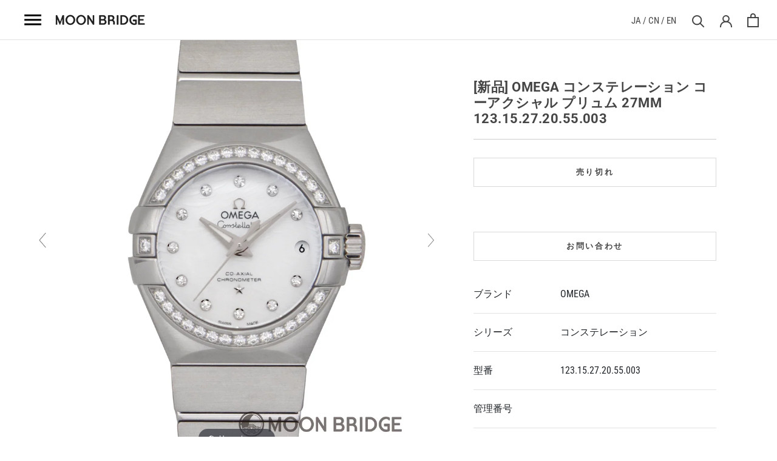

--- FILE ---
content_type: text/html; charset=utf-8
request_url: https://moonbridge.jp/products/omega-27mm-123-15-27-20-55-003-mb
body_size: 29542
content:
<!doctype html>

<html class="no-js" lang="ja">
  <head>
	<!-- Added by AVADA SEO Suite -->
	
	<!-- /Added by AVADA SEO Suite -->
    <meta charset="utf-8"> 
    <meta http-equiv="X-UA-Compatible" content="IE=edge,chrome=1">
    <meta name="viewport" content="width=device-width, initial-scale=1.0, height=device-height, minimum-scale=1.0, user-scalable=0">
    <meta name="theme-color" content="">
<meta name="google-site-verification" content="hfPqIcDIQnlNciZYkaOTNNOhrhXiL8MYrwwO7qWorSc" />
    <title>
      [新品] OMEGA コンステレーション コーアクシャル プリュム 27mm 123.15.27.20.55.003 &ndash; MOON BRIDGE株式会社
    </title><meta name="description" content="ブランド OMEGA シリーズ コンステレーション 型番 123.15.27.20.55.003 管理番号 タイプ レディース ダイアルの色 ホワイト 素材 ステンレススティール 付属品 内箱、外箱、ギャランティ ケースの直径 27mm ムーブメント 自動巻き"><link rel="canonical" href="https://moonbridge.jp/products/omega-27mm-123-15-27-20-55-003-mb"><meta property="og:type" content="product">
  <meta property="og:title" content="[新品] OMEGA コンステレーション コーアクシャル プリュム 27mm 123.15.27.20.55.003"><meta property="og:image" content="http://moonbridge.jp/cdn/shop/files/OMEGA_123.15.27.20.55.003_1_grande.png?v=1718957553">
    <meta property="og:image:secure_url" content="https://moonbridge.jp/cdn/shop/files/OMEGA_123.15.27.20.55.003_1_grande.png?v=1718957553"><meta property="og:image" content="http://moonbridge.jp/cdn/shop/files/OMEGA_123.15.27.20.55.003_2_grande.png?v=1718957566">
    <meta property="og:image:secure_url" content="https://moonbridge.jp/cdn/shop/files/OMEGA_123.15.27.20.55.003_2_grande.png?v=1718957566"><meta property="og:image" content="http://moonbridge.jp/cdn/shop/files/OMEGA_123.15.27.20.55.003_3_grande.png?v=1718957579">
    <meta property="og:image:secure_url" content="https://moonbridge.jp/cdn/shop/files/OMEGA_123.15.27.20.55.003_3_grande.png?v=1718957579"><meta property="product:price:amount" content="0">
  <meta property="product:price:currency" content="JPY"><meta property="og:description" content="ブランド OMEGA シリーズ コンステレーション 型番 123.15.27.20.55.003 管理番号 タイプ レディース ダイアルの色 ホワイト 素材 ステンレススティール 付属品 内箱、外箱、ギャランティ ケースの直径 27mm ムーブメント 自動巻き"><meta property="og:url" content="https://moonbridge.jp/products/omega-27mm-123-15-27-20-55-003-mb">
<meta property="og:site_name" content="MOON BRIDGE株式会社"><meta name="twitter:card" content="summary"><meta name="twitter:title" content="[新品] OMEGA コンステレーション コーアクシャル プリュム 27mm 123.15.27.20.55.003">
  <meta name="twitter:description" content="


ブランド
OMEGA


シリーズ
コンステレーション


型番
123.15.27.20.55.003


管理番号



タイプ
レディース


ダイアルの色
ホワイト


素材
ステンレススティール


付属品
内箱、外箱、ギャランティ


ケースの直径
27mm


ムーブメント
自動巻き


">
  <meta name="twitter:image" content="https://moonbridge.jp/cdn/shop/files/OMEGA_123.15.27.20.55.003_1_600x600_crop_center.png?v=1718957553">

    <script>window.performance && window.performance.mark && window.performance.mark('shopify.content_for_header.start');</script><meta id="shopify-digital-wallet" name="shopify-digital-wallet" content="/57778667715/digital_wallets/dialog">
<link rel="alternate" type="application/json+oembed" href="https://moonbridge.jp/products/omega-27mm-123-15-27-20-55-003-mb.oembed">
<script async="async" src="/checkouts/internal/preloads.js?locale=ja-JP"></script>
<script id="shopify-features" type="application/json">{"accessToken":"9fe15f52c0dbcaeac654c0814d894bf6","betas":["rich-media-storefront-analytics"],"domain":"moonbridge.jp","predictiveSearch":false,"shopId":57778667715,"locale":"ja"}</script>
<script>var Shopify = Shopify || {};
Shopify.shop = "moon-bridge-jp.myshopify.com";
Shopify.locale = "ja";
Shopify.currency = {"active":"JPY","rate":"1.0"};
Shopify.country = "JP";
Shopify.theme = {"name":"OMYK Digital ","id":131339256003,"schema_name":"Prestige","schema_version":"4.5.5","theme_store_id":null,"role":"main"};
Shopify.theme.handle = "null";
Shopify.theme.style = {"id":null,"handle":null};
Shopify.cdnHost = "moonbridge.jp/cdn";
Shopify.routes = Shopify.routes || {};
Shopify.routes.root = "/";</script>
<script type="module">!function(o){(o.Shopify=o.Shopify||{}).modules=!0}(window);</script>
<script>!function(o){function n(){var o=[];function n(){o.push(Array.prototype.slice.apply(arguments))}return n.q=o,n}var t=o.Shopify=o.Shopify||{};t.loadFeatures=n(),t.autoloadFeatures=n()}(window);</script>
<script id="shop-js-analytics" type="application/json">{"pageType":"product"}</script>
<script defer="defer" async type="module" src="//moonbridge.jp/cdn/shopifycloud/shop-js/modules/v2/client.init-shop-cart-sync_CZKilf07.ja.esm.js"></script>
<script defer="defer" async type="module" src="//moonbridge.jp/cdn/shopifycloud/shop-js/modules/v2/chunk.common_rlhnONO2.esm.js"></script>
<script type="module">
  await import("//moonbridge.jp/cdn/shopifycloud/shop-js/modules/v2/client.init-shop-cart-sync_CZKilf07.ja.esm.js");
await import("//moonbridge.jp/cdn/shopifycloud/shop-js/modules/v2/chunk.common_rlhnONO2.esm.js");

  window.Shopify.SignInWithShop?.initShopCartSync?.({"fedCMEnabled":true,"windoidEnabled":true});

</script>
<script>(function() {
  var isLoaded = false;
  function asyncLoad() {
    if (isLoaded) return;
    isLoaded = true;
    var urls = ["https:\/\/gtranslate.io\/shopify\/gtranslate.js?shop=moon-bridge-jp.myshopify.com","https:\/\/cdn.shopify.com\/s\/files\/1\/0577\/7866\/7715\/t\/18\/assets\/globo.formbuilder.init.js?v=1659599448\u0026shop=moon-bridge-jp.myshopify.com"];
    for (var i = 0; i < urls.length; i++) {
      var s = document.createElement('script');
      s.type = 'text/javascript';
      s.async = true;
      s.src = urls[i];
      var x = document.getElementsByTagName('script')[0];
      x.parentNode.insertBefore(s, x);
    }
  };
  if(window.attachEvent) {
    window.attachEvent('onload', asyncLoad);
  } else {
    window.addEventListener('load', asyncLoad, false);
  }
})();</script>
<script id="__st">var __st={"a":57778667715,"offset":32400,"reqid":"cc6fbc71-9c2e-4967-89b7-b4b473cdff0d-1768964603","pageurl":"moonbridge.jp\/products\/omega-27mm-123-15-27-20-55-003-mb","u":"ba03dc708971","p":"product","rtyp":"product","rid":7963663007939};</script>
<script>window.ShopifyPaypalV4VisibilityTracking = true;</script>
<script id="captcha-bootstrap">!function(){'use strict';const t='contact',e='account',n='new_comment',o=[[t,t],['blogs',n],['comments',n],[t,'customer']],c=[[e,'customer_login'],[e,'guest_login'],[e,'recover_customer_password'],[e,'create_customer']],r=t=>t.map((([t,e])=>`form[action*='/${t}']:not([data-nocaptcha='true']) input[name='form_type'][value='${e}']`)).join(','),a=t=>()=>t?[...document.querySelectorAll(t)].map((t=>t.form)):[];function s(){const t=[...o],e=r(t);return a(e)}const i='password',u='form_key',d=['recaptcha-v3-token','g-recaptcha-response','h-captcha-response',i],f=()=>{try{return window.sessionStorage}catch{return}},m='__shopify_v',_=t=>t.elements[u];function p(t,e,n=!1){try{const o=window.sessionStorage,c=JSON.parse(o.getItem(e)),{data:r}=function(t){const{data:e,action:n}=t;return t[m]||n?{data:e,action:n}:{data:t,action:n}}(c);for(const[e,n]of Object.entries(r))t.elements[e]&&(t.elements[e].value=n);n&&o.removeItem(e)}catch(o){console.error('form repopulation failed',{error:o})}}const l='form_type',E='cptcha';function T(t){t.dataset[E]=!0}const w=window,h=w.document,L='Shopify',v='ce_forms',y='captcha';let A=!1;((t,e)=>{const n=(g='f06e6c50-85a8-45c8-87d0-21a2b65856fe',I='https://cdn.shopify.com/shopifycloud/storefront-forms-hcaptcha/ce_storefront_forms_captcha_hcaptcha.v1.5.2.iife.js',D={infoText:'hCaptchaによる保護',privacyText:'プライバシー',termsText:'利用規約'},(t,e,n)=>{const o=w[L][v],c=o.bindForm;if(c)return c(t,g,e,D).then(n);var r;o.q.push([[t,g,e,D],n]),r=I,A||(h.body.append(Object.assign(h.createElement('script'),{id:'captcha-provider',async:!0,src:r})),A=!0)});var g,I,D;w[L]=w[L]||{},w[L][v]=w[L][v]||{},w[L][v].q=[],w[L][y]=w[L][y]||{},w[L][y].protect=function(t,e){n(t,void 0,e),T(t)},Object.freeze(w[L][y]),function(t,e,n,w,h,L){const[v,y,A,g]=function(t,e,n){const i=e?o:[],u=t?c:[],d=[...i,...u],f=r(d),m=r(i),_=r(d.filter((([t,e])=>n.includes(e))));return[a(f),a(m),a(_),s()]}(w,h,L),I=t=>{const e=t.target;return e instanceof HTMLFormElement?e:e&&e.form},D=t=>v().includes(t);t.addEventListener('submit',(t=>{const e=I(t);if(!e)return;const n=D(e)&&!e.dataset.hcaptchaBound&&!e.dataset.recaptchaBound,o=_(e),c=g().includes(e)&&(!o||!o.value);(n||c)&&t.preventDefault(),c&&!n&&(function(t){try{if(!f())return;!function(t){const e=f();if(!e)return;const n=_(t);if(!n)return;const o=n.value;o&&e.removeItem(o)}(t);const e=Array.from(Array(32),(()=>Math.random().toString(36)[2])).join('');!function(t,e){_(t)||t.append(Object.assign(document.createElement('input'),{type:'hidden',name:u})),t.elements[u].value=e}(t,e),function(t,e){const n=f();if(!n)return;const o=[...t.querySelectorAll(`input[type='${i}']`)].map((({name:t})=>t)),c=[...d,...o],r={};for(const[a,s]of new FormData(t).entries())c.includes(a)||(r[a]=s);n.setItem(e,JSON.stringify({[m]:1,action:t.action,data:r}))}(t,e)}catch(e){console.error('failed to persist form',e)}}(e),e.submit())}));const S=(t,e)=>{t&&!t.dataset[E]&&(n(t,e.some((e=>e===t))),T(t))};for(const o of['focusin','change'])t.addEventListener(o,(t=>{const e=I(t);D(e)&&S(e,y())}));const B=e.get('form_key'),M=e.get(l),P=B&&M;t.addEventListener('DOMContentLoaded',(()=>{const t=y();if(P)for(const e of t)e.elements[l].value===M&&p(e,B);[...new Set([...A(),...v().filter((t=>'true'===t.dataset.shopifyCaptcha))])].forEach((e=>S(e,t)))}))}(h,new URLSearchParams(w.location.search),n,t,e,['guest_login'])})(!0,!0)}();</script>
<script integrity="sha256-4kQ18oKyAcykRKYeNunJcIwy7WH5gtpwJnB7kiuLZ1E=" data-source-attribution="shopify.loadfeatures" defer="defer" src="//moonbridge.jp/cdn/shopifycloud/storefront/assets/storefront/load_feature-a0a9edcb.js" crossorigin="anonymous"></script>
<script data-source-attribution="shopify.dynamic_checkout.dynamic.init">var Shopify=Shopify||{};Shopify.PaymentButton=Shopify.PaymentButton||{isStorefrontPortableWallets:!0,init:function(){window.Shopify.PaymentButton.init=function(){};var t=document.createElement("script");t.src="https://moonbridge.jp/cdn/shopifycloud/portable-wallets/latest/portable-wallets.ja.js",t.type="module",document.head.appendChild(t)}};
</script>
<script data-source-attribution="shopify.dynamic_checkout.buyer_consent">
  function portableWalletsHideBuyerConsent(e){var t=document.getElementById("shopify-buyer-consent"),n=document.getElementById("shopify-subscription-policy-button");t&&n&&(t.classList.add("hidden"),t.setAttribute("aria-hidden","true"),n.removeEventListener("click",e))}function portableWalletsShowBuyerConsent(e){var t=document.getElementById("shopify-buyer-consent"),n=document.getElementById("shopify-subscription-policy-button");t&&n&&(t.classList.remove("hidden"),t.removeAttribute("aria-hidden"),n.addEventListener("click",e))}window.Shopify?.PaymentButton&&(window.Shopify.PaymentButton.hideBuyerConsent=portableWalletsHideBuyerConsent,window.Shopify.PaymentButton.showBuyerConsent=portableWalletsShowBuyerConsent);
</script>
<script>
  function portableWalletsCleanup(e){e&&e.src&&console.error("Failed to load portable wallets script "+e.src);var t=document.querySelectorAll("shopify-accelerated-checkout .shopify-payment-button__skeleton, shopify-accelerated-checkout-cart .wallet-cart-button__skeleton"),e=document.getElementById("shopify-buyer-consent");for(let e=0;e<t.length;e++)t[e].remove();e&&e.remove()}function portableWalletsNotLoadedAsModule(e){e instanceof ErrorEvent&&"string"==typeof e.message&&e.message.includes("import.meta")&&"string"==typeof e.filename&&e.filename.includes("portable-wallets")&&(window.removeEventListener("error",portableWalletsNotLoadedAsModule),window.Shopify.PaymentButton.failedToLoad=e,"loading"===document.readyState?document.addEventListener("DOMContentLoaded",window.Shopify.PaymentButton.init):window.Shopify.PaymentButton.init())}window.addEventListener("error",portableWalletsNotLoadedAsModule);
</script>

<script type="module" src="https://moonbridge.jp/cdn/shopifycloud/portable-wallets/latest/portable-wallets.ja.js" onError="portableWalletsCleanup(this)" crossorigin="anonymous"></script>
<script nomodule>
  document.addEventListener("DOMContentLoaded", portableWalletsCleanup);
</script>

<link id="shopify-accelerated-checkout-styles" rel="stylesheet" media="screen" href="https://moonbridge.jp/cdn/shopifycloud/portable-wallets/latest/accelerated-checkout-backwards-compat.css" crossorigin="anonymous">
<style id="shopify-accelerated-checkout-cart">
        #shopify-buyer-consent {
  margin-top: 1em;
  display: inline-block;
  width: 100%;
}

#shopify-buyer-consent.hidden {
  display: none;
}

#shopify-subscription-policy-button {
  background: none;
  border: none;
  padding: 0;
  text-decoration: underline;
  font-size: inherit;
  cursor: pointer;
}

#shopify-subscription-policy-button::before {
  box-shadow: none;
}

      </style>

<script>window.performance && window.performance.mark && window.performance.mark('shopify.content_for_header.end');</script>
<script>
	var Globo = Globo || {};
    var globoFormbuilderRecaptchaInit = function(){};
    Globo.FormBuilder = Globo.FormBuilder || {};
    Globo.FormBuilder.url = "https://form.globosoftware.net";
    Globo.FormBuilder.shop = {
        settings : {
            reCaptcha : {
                siteKey : '',
                recaptchaType : 'v2',
                languageCode : 'ja'
            },
            hideWaterMark : false,
            encryptionFormId : true,
            copyright: `Powered by <a href="https://globosoftware.net" target="_blank">Globo</a> <a href="https://apps.shopify.com/form-builder-contact-form" target="_blank">Form</a>`,
            scrollTop: true
        },
        pricing:{
            features:{
                fileUpload : 2,
                removeCopyright : false,
                bulkOrderForm: false,
                cartForm: false,
            }
        },
        configuration: {
            money_format:  "¥{{amount_no_decimals}}"
        },
        encryption_form_id : true
    };
    Globo.FormBuilder.forms = [];

    
    Globo.FormBuilder.page = {
        title : document.title.replaceAll('"', "'"),
        href : window.location.href,
        type: "product"
    };
    
    Globo.FormBuilder.product= {
        title : `[新品] OMEGA コンステレーション コーアクシャル プリュム 27mm 123.15.27.20.55.003`,
        type : `Watch`,
        vendor : `Omega`
    }
    
    Globo.FormBuilder.assetFormUrls = [];
            Globo.FormBuilder.assetFormUrls[87825] = "//moonbridge.jp/cdn/shop/t/54/assets/globo.formbuilder.data.87825.js?v=121755894308646803201695615151";
            
</script>

<link rel="preload" href="//moonbridge.jp/cdn/shop/t/54/assets/globo.formbuilder.css?v=166746299458825452111695615151" as="style" onload="this.onload=null;this.rel='stylesheet'">
<noscript><link rel="stylesheet" href="//moonbridge.jp/cdn/shop/t/54/assets/globo.formbuilder.css?v=166746299458825452111695615151"></noscript>
<link rel="stylesheet" href="//moonbridge.jp/cdn/shop/t/54/assets/globo.formbuilder.css?v=166746299458825452111695615151">


<script>
    Globo.FormBuilder.__webpack_public_path__ = "//moonbridge.jp/cdn/shop/t/54/assets/"
</script>
<script src="//moonbridge.jp/cdn/shop/t/54/assets/globo.formbuilder.index.js?v=23740150225562024761695615151" defer></script>

   
    <link href="https://cdn.iconmonstr.com/1.3.0/css/iconmonstr-iconic-font.min.css" rel="stylesheet" crossorigin="anonymous">
<link href="https://cdn.jsdelivr.net/npm/bootstrap@5.0.2/dist/css/bootstrap.min.css" rel="stylesheet" integrity="sha384-EVSTQN3/azprG1Anm3QDgpJLIm9Nao0Yz1ztcQTwFspd3yD65VohhpuuCOmLASjC" crossorigin="anonymous">
    <link rel="stylesheet" href="//moonbridge.jp/cdn/shop/t/54/assets/theme.scss.css?v=165865081976959623331765620012">
    <!-- CSS only -->
	
    <link rel="stylesheet" href="//moonbridge.jp/cdn/shop/t/54/assets/customstyle.css?v=111120214793043940521695615151">
    <link rel="stylesheet" href="//moonbridge.jp/cdn/shop/t/54/assets/animation.css?v=131849127799487562371695615151">
    <script>
      // This allows to expose several variables to the global scope, to be used in scripts
      window.theme = {
        template: "product",
        localeRootUrl: '',
        shopCurrency: "JPY",
        moneyFormat: "¥{{amount_no_decimals}}",
        moneyWithCurrencyFormat: "¥{{amount_no_decimals}} JPY",
        useNativeMultiCurrency: false,
        currencyConversionEnabled: false,
        currencyConversionMoneyFormat: "money_format",
        currencyConversionRoundAmounts: true,
        productImageSize: "natural",
        searchMode: "product",
        showPageTransition: true,
        showElementStaggering: false,
        showImageZooming: true
      };

      window.languages = {
        cartAddNote: "注文メモを追加",
        cartEditNote: "注文メモを編集",
        productImageLoadingError: "このイメージは読み込みできません。ページを再度読み込みしてください。",
        productFormAddToCart: "カートに入れる",
        productFormUnavailable: "利用できません",
        productFormSoldOut: "売り切れ",
        shippingEstimatorOneResult: "1オプション利用可能:",
        shippingEstimatorMoreResults: "{{カウント}} オプション利用可能:",
        shippingEstimatorNoResults: "出荷は見当たらない"
      };

      window.lazySizesConfig = {
        loadHidden: false,
        hFac: 0.5,
        expFactor: 2,
        ricTimeout: 150,
        lazyClass: 'Image--lazyLoad',
        loadingClass: 'Image--lazyLoading',
        loadedClass: 'Image--lazyLoaded'
      };

      document.documentElement.className = document.documentElement.className.replace('no-js', 'js');
      document.documentElement.style.setProperty('--window-height', window.innerHeight + 'px');

      // We do a quick detection of some features (we could use Modernizr but for so little...)
      (function() {
        document.documentElement.className += ((window.CSS && window.CSS.supports('(position: sticky) or (position: -webkit-sticky)')) ? ' supports-sticky' : ' no-supports-sticky');
        document.documentElement.className += (window.matchMedia('(-moz-touch-enabled: 1), (hover: none)')).matches ? ' no-supports-hover' : ' supports-hover';
      }());
    </script>

    <script src="//moonbridge.jp/cdn/shop/t/54/assets/lazysizes.min.js?v=174358363404432586981695615151" async></script>

    
<script src="https://polyfill-fastly.net/v3/polyfill.min.js?unknown=polyfill&features=fetch,Element.prototype.closest,Element.prototype.remove,Element.prototype.classList,Array.prototype.includes,Array.prototype.fill,Object.assign,CustomEvent,IntersectionObserver,IntersectionObserverEntry,URL" defer></script>
    <script src="//moonbridge.jp/cdn/shop/t/54/assets/libs.min.js?v=88466822118989791001695615151" defer></script>
    <script src="//moonbridge.jp/cdn/shop/t/54/assets/theme.min.js?v=114779894092482221111700198407" defer></script>
    <script src="//moonbridge.jp/cdn/shop/t/54/assets/custom.js?v=50734909291957852511695615151" defer></script>

    <script>
      (function () {
        window.onpageshow = function() {
          if (window.theme.showPageTransition) {
            var pageTransition = document.querySelector('.PageTransition');

            if (pageTransition) {
              pageTransition.style.visibility = 'visible';
              pageTransition.style.opacity = '0';
            }
          }

          // When the page is loaded from the cache, we have to reload the cart content
          document.documentElement.dispatchEvent(new CustomEvent('cart:refresh', {
            bubbles: true
          }));
        };
      })();
    </script>

    
  <script type="application/ld+json">
  {
    "@context": "http://schema.org",
    "@type": "Product",
    "offers": [{
          "@type": "Offer",
          "name": "Default Title",
          "availability":"https://schema.org/OutOfStock",
          "price": "0",
          "priceCurrency": "JPY",
          "priceValidUntil": "2026-01-31","sku": "123.15.27.20.55.003","url": "/products/omega-27mm-123-15-27-20-55-003-mb/products/omega-27mm-123-15-27-20-55-003-mb?variant=43690284384451"
        }
],

    "brand": {
      "name": "Omega"
    },
    "name": "[新品] OMEGA コンステレーション コーアクシャル プリュム 27mm 123.15.27.20.55.003",
    "description": "\n\n\nブランド\nOMEGA\n\n\nシリーズ\nコンステレーション\n\n\n型番\n123.15.27.20.55.003\n\n\n管理番号\n\n\n\nタイプ\nレディース\n\n\nダイアルの色\nホワイト\n\n\n素材\nステンレススティール\n\n\n付属品\n内箱、外箱、ギャランティ\n\n\nケースの直径\n27mm\n\n\nムーブメント\n自動巻き\n\n\n",
    "category": "Watch",
    "url": "/products/omega-27mm-123-15-27-20-55-003-mb/products/omega-27mm-123-15-27-20-55-003-mb",
    "sku": "123.15.27.20.55.003",
    "image": {
      "@type": "ImageObject",
      "url": "https://moonbridge.jp/cdn/shop/files/OMEGA_123.15.27.20.55.003_1_1024x.png?v=1718957553",
      "image": "https://moonbridge.jp/cdn/shop/files/OMEGA_123.15.27.20.55.003_1_1024x.png?v=1718957553",
      "name": "OMEGA_123.15.27.20.55.003_1",
      "width": "1024",
      "height": "1024"
    }
  }
  </script>



  <script type="application/ld+json">
  {
    "@context": "http://schema.org",
    "@type": "BreadcrumbList",
  "itemListElement": [{
      "@type": "ListItem",
      "position": 1,
      "name": "Translation missing: ja.general.breadcrumb.home",
      "item": "https://moonbridge.jp"
    },{
          "@type": "ListItem",
          "position": 2,
          "name": "[新品] OMEGA コンステレーション コーアクシャル プリュム 27mm 123.15.27.20.55.003",
          "item": "https://moonbridge.jp/products/omega-27mm-123-15-27-20-55-003-mb"
        }]
  }
  </script>

  











 

<script>window.__pagefly_analytics_settings__={"acceptTracking":true};</script>
 






<!--begin-boost-pfs-filter-css-->
  <link rel="preload stylesheet" href="//moonbridge.jp/cdn/shop/t/54/assets/boost-pfs-instant-search.css?v=125551396093036382171695615151" as="style"><link href="//moonbridge.jp/cdn/shop/t/54/assets/boost-pfs-custom.css?v=117110237701707647071695615151" rel="stylesheet" type="text/css" media="all" />
<style data-id="boost-pfs-style" type="text/css">
    .boost-pfs-filter-option-title-text {}

   .boost-pfs-filter-tree-v .boost-pfs-filter-option-title-text:before {}
    .boost-pfs-filter-tree-v .boost-pfs-filter-option.boost-pfs-filter-option-collapsed .boost-pfs-filter-option-title-text:before {}
    .boost-pfs-filter-tree-h .boost-pfs-filter-option-title-heading:before {}

    .boost-pfs-filter-refine-by .boost-pfs-filter-option-title h3 {}

    .boost-pfs-filter-option-content .boost-pfs-filter-option-item-list .boost-pfs-filter-option-item button,
    .boost-pfs-filter-option-content .boost-pfs-filter-option-item-list .boost-pfs-filter-option-item .boost-pfs-filter-button,
    .boost-pfs-filter-option-range-amount input,
    .boost-pfs-filter-tree-v .boost-pfs-filter-refine-by .boost-pfs-filter-refine-by-items .refine-by-item,
    .boost-pfs-filter-refine-by-wrapper-v .boost-pfs-filter-refine-by .boost-pfs-filter-refine-by-items .refine-by-item,
    .boost-pfs-filter-refine-by .boost-pfs-filter-option-title,
    .boost-pfs-filter-refine-by .boost-pfs-filter-refine-by-items .refine-by-item>a,
    .boost-pfs-filter-refine-by>span,
    .boost-pfs-filter-clear,
    .boost-pfs-filter-clear-all{}
    .boost-pfs-filter-tree-h .boost-pfs-filter-pc .boost-pfs-filter-refine-by-items .refine-by-item .boost-pfs-filter-clear .refine-by-type, 
    .boost-pfs-filter-refine-by-wrapper-h .boost-pfs-filter-pc .boost-pfs-filter-refine-by-items .refine-by-item .boost-pfs-filter-clear .refine-by-type {}

    .boost-pfs-filter-option-multi-level-collections .boost-pfs-filter-option-multi-level-list .boost-pfs-filter-option-item .boost-pfs-filter-button-arrow .boost-pfs-arrow:before,
    .boost-pfs-filter-option-multi-level-tag .boost-pfs-filter-option-multi-level-list .boost-pfs-filter-option-item .boost-pfs-filter-button-arrow .boost-pfs-arrow:before {}

    .boost-pfs-filter-refine-by-wrapper-v .boost-pfs-filter-refine-by .boost-pfs-filter-refine-by-items .refine-by-item .boost-pfs-filter-clear:after, 
    .boost-pfs-filter-refine-by-wrapper-v .boost-pfs-filter-refine-by .boost-pfs-filter-refine-by-items .refine-by-item .boost-pfs-filter-clear:before, 
    .boost-pfs-filter-tree-v .boost-pfs-filter-refine-by .boost-pfs-filter-refine-by-items .refine-by-item .boost-pfs-filter-clear:after, 
    .boost-pfs-filter-tree-v .boost-pfs-filter-refine-by .boost-pfs-filter-refine-by-items .refine-by-item .boost-pfs-filter-clear:before,
    .boost-pfs-filter-refine-by-wrapper-h .boost-pfs-filter-pc .boost-pfs-filter-refine-by-items .refine-by-item .boost-pfs-filter-clear:after, 
    .boost-pfs-filter-refine-by-wrapper-h .boost-pfs-filter-pc .boost-pfs-filter-refine-by-items .refine-by-item .boost-pfs-filter-clear:before, 
    .boost-pfs-filter-tree-h .boost-pfs-filter-pc .boost-pfs-filter-refine-by-items .refine-by-item .boost-pfs-filter-clear:after, 
    .boost-pfs-filter-tree-h .boost-pfs-filter-pc .boost-pfs-filter-refine-by-items .refine-by-item .boost-pfs-filter-clear:before {}
    .boost-pfs-filter-option-range-slider .noUi-value-horizontal {}

    .boost-pfs-filter-tree-mobile-button button,
    .boost-pfs-filter-top-sorting-mobile button {}
    .boost-pfs-filter-top-sorting-mobile button>span:after {}
  </style>
<!--end-boost-pfs-filter-css-->



	
    
    
    
    <script src="//moonbridge.jp/cdn/shop/t/54/assets/magiczoomplus.js?v=144723222446596577451695615151" type="text/javascript"></script>
    <link href="//moonbridge.jp/cdn/shop/t/54/assets/magiczoomplus.css?v=86685751658445847641695615151" rel="stylesheet" type="text/css" media="all" />
    
    <link href="//moonbridge.jp/cdn/shop/t/54/assets/magiczoomplus.additional.css?v=154802434021669797851695615151" rel="stylesheet" type="text/css" media="all" />
    <script type="text/javascript">
    mzOptions = {
		'zoomWidth':'auto',
		'zoomHeight':'auto',
		'zoomPosition':'inner',
		'zoomDistance':40,
		'selectorTrigger':'click',
		'transitionEffect':true,
		'zoomMode':'zoom',
		'zoomOn':'hover',
		'zoomCaption':'off',
		'upscale':true,
		'variableZoom':false,
		'smoothing':true,
		'expand':'window',
		'expandZoomMode':'zoom',
		'expandZoomOn':'click',
		'expandCaption':true,
		'closeOnClickOutside':true,
		'hint':'once',
		'textHoverZoomHint':'Hover to zoom',
		'textClickZoomHint':'Click to zoom',
		'textExpandHint':'Click to expand',
		'textBtnClose':'Close',
		'textBtnNext':'Next',
		'textBtnPrev':'Previous',
		'lazyZoom':false,
		'rightClick':false
    }
    mzMobileOptions = {
		'zoomMode':'off',
		'textHoverZoomHint':'Touch to zoom',
		'textClickZoomHint':'Double tap to zoom',
		'textExpandHint':'Tap to expand'
    }
    
    </script>
    <script src="//moonbridge.jp/cdn/shop/t/54/assets/magiczoomplus.sirv.js?v=39322302370802442381695615151" type="text/javascript"></script>
    








<!-- BEGIN app block: shopify://apps/shopclimb-trust-badges/blocks/app-embed-block/d9412ad3-cc85-4163-8f55-90aed51fe5a7 --><script id="trust-badge-settings" type="application/json">
{"cart_badge":{"app_embed_enabled":"enabled","text_font":"","trust_badges":[],"trust_badge_cart_page":"","trust_badge_cart_page_alignment":"right","trust_badge_element_color":"#000","trust_badge_element_width":"65","trust_badge_font_size":"12","trust_badge_footer":"","trust_badge_footer_alignment":"center","trust_badge_footer_hide_text":"enabled","trust_badge_footer_icon_size":"30","trust_badge_hide_label":"","trust_badge_home_page":"","trust_badge_home_page_alignment":"center","trust_badge_icon_size":"65","trust_badge_label_color":"#470047","trust_badge_pitch_alignment":"center","trust_badge_pitch_color":"#000","trust_badge_pitch_font_size":"18","trust_badge_pitch_font_weight":"normal","trust_badge_pitch_text":"","trust_badge_product_page":"enabled","trust_badge_product_page_alignment":"center","enabled":"enabled","trust_badge_home_page_position":"","trust_badge_product_page_position":"","trust_badge_cart_page_position":"","trust_badge_footer_position":""}}
</script>


<!-- END app block --><!-- BEGIN app block: shopify://apps/pagefly-page-builder/blocks/app-embed/83e179f7-59a0-4589-8c66-c0dddf959200 -->

<!-- BEGIN app snippet: pagefly-cro-ab-testing-main -->







<script>
  ;(function () {
    const url = new URL(window.location)
    const viewParam = url.searchParams.get('view')
    if (viewParam && viewParam.includes('variant-pf-')) {
      url.searchParams.set('pf_v', viewParam)
      url.searchParams.delete('view')
      window.history.replaceState({}, '', url)
    }
  })()
</script>



<script type='module'>
  
  window.PAGEFLY_CRO = window.PAGEFLY_CRO || {}

  window.PAGEFLY_CRO['data_debug'] = {
    original_template_suffix: "all_products",
    allow_ab_test: false,
    ab_test_start_time: 0,
    ab_test_end_time: 0,
    today_date_time: 1768964604000,
  }
  window.PAGEFLY_CRO['GA4'] = { enabled: false}
</script>

<!-- END app snippet -->








  <script src='https://cdn.shopify.com/extensions/019bb4f9-aed6-78a3-be91-e9d44663e6bf/pagefly-page-builder-215/assets/pagefly-helper.js' defer='defer'></script>

  <script src='https://cdn.shopify.com/extensions/019bb4f9-aed6-78a3-be91-e9d44663e6bf/pagefly-page-builder-215/assets/pagefly-general-helper.js' defer='defer'></script>

  <script src='https://cdn.shopify.com/extensions/019bb4f9-aed6-78a3-be91-e9d44663e6bf/pagefly-page-builder-215/assets/pagefly-snap-slider.js' defer='defer'></script>

  <script src='https://cdn.shopify.com/extensions/019bb4f9-aed6-78a3-be91-e9d44663e6bf/pagefly-page-builder-215/assets/pagefly-slideshow-v3.js' defer='defer'></script>

  <script src='https://cdn.shopify.com/extensions/019bb4f9-aed6-78a3-be91-e9d44663e6bf/pagefly-page-builder-215/assets/pagefly-slideshow-v4.js' defer='defer'></script>

  <script src='https://cdn.shopify.com/extensions/019bb4f9-aed6-78a3-be91-e9d44663e6bf/pagefly-page-builder-215/assets/pagefly-glider.js' defer='defer'></script>

  <script src='https://cdn.shopify.com/extensions/019bb4f9-aed6-78a3-be91-e9d44663e6bf/pagefly-page-builder-215/assets/pagefly-slideshow-v1-v2.js' defer='defer'></script>

  <script src='https://cdn.shopify.com/extensions/019bb4f9-aed6-78a3-be91-e9d44663e6bf/pagefly-page-builder-215/assets/pagefly-product-media.js' defer='defer'></script>

  <script src='https://cdn.shopify.com/extensions/019bb4f9-aed6-78a3-be91-e9d44663e6bf/pagefly-page-builder-215/assets/pagefly-product.js' defer='defer'></script>


<script id='pagefly-helper-data' type='application/json'>
  {
    "page_optimization": {
      "assets_prefetching": false
    },
    "elements_asset_mapper": {
      "Accordion": "https://cdn.shopify.com/extensions/019bb4f9-aed6-78a3-be91-e9d44663e6bf/pagefly-page-builder-215/assets/pagefly-accordion.js",
      "Accordion3": "https://cdn.shopify.com/extensions/019bb4f9-aed6-78a3-be91-e9d44663e6bf/pagefly-page-builder-215/assets/pagefly-accordion3.js",
      "CountDown": "https://cdn.shopify.com/extensions/019bb4f9-aed6-78a3-be91-e9d44663e6bf/pagefly-page-builder-215/assets/pagefly-countdown.js",
      "GMap1": "https://cdn.shopify.com/extensions/019bb4f9-aed6-78a3-be91-e9d44663e6bf/pagefly-page-builder-215/assets/pagefly-gmap.js",
      "GMap2": "https://cdn.shopify.com/extensions/019bb4f9-aed6-78a3-be91-e9d44663e6bf/pagefly-page-builder-215/assets/pagefly-gmap.js",
      "GMapBasicV2": "https://cdn.shopify.com/extensions/019bb4f9-aed6-78a3-be91-e9d44663e6bf/pagefly-page-builder-215/assets/pagefly-gmap.js",
      "GMapAdvancedV2": "https://cdn.shopify.com/extensions/019bb4f9-aed6-78a3-be91-e9d44663e6bf/pagefly-page-builder-215/assets/pagefly-gmap.js",
      "HTML.Video": "https://cdn.shopify.com/extensions/019bb4f9-aed6-78a3-be91-e9d44663e6bf/pagefly-page-builder-215/assets/pagefly-htmlvideo.js",
      "HTML.Video2": "https://cdn.shopify.com/extensions/019bb4f9-aed6-78a3-be91-e9d44663e6bf/pagefly-page-builder-215/assets/pagefly-htmlvideo2.js",
      "HTML.Video3": "https://cdn.shopify.com/extensions/019bb4f9-aed6-78a3-be91-e9d44663e6bf/pagefly-page-builder-215/assets/pagefly-htmlvideo2.js",
      "BackgroundVideo": "https://cdn.shopify.com/extensions/019bb4f9-aed6-78a3-be91-e9d44663e6bf/pagefly-page-builder-215/assets/pagefly-htmlvideo2.js",
      "Instagram": "https://cdn.shopify.com/extensions/019bb4f9-aed6-78a3-be91-e9d44663e6bf/pagefly-page-builder-215/assets/pagefly-instagram.js",
      "Instagram2": "https://cdn.shopify.com/extensions/019bb4f9-aed6-78a3-be91-e9d44663e6bf/pagefly-page-builder-215/assets/pagefly-instagram.js",
      "Insta3": "https://cdn.shopify.com/extensions/019bb4f9-aed6-78a3-be91-e9d44663e6bf/pagefly-page-builder-215/assets/pagefly-instagram3.js",
      "Tabs": "https://cdn.shopify.com/extensions/019bb4f9-aed6-78a3-be91-e9d44663e6bf/pagefly-page-builder-215/assets/pagefly-tab.js",
      "Tabs3": "https://cdn.shopify.com/extensions/019bb4f9-aed6-78a3-be91-e9d44663e6bf/pagefly-page-builder-215/assets/pagefly-tab3.js",
      "ProductBox": "https://cdn.shopify.com/extensions/019bb4f9-aed6-78a3-be91-e9d44663e6bf/pagefly-page-builder-215/assets/pagefly-cart.js",
      "FBPageBox2": "https://cdn.shopify.com/extensions/019bb4f9-aed6-78a3-be91-e9d44663e6bf/pagefly-page-builder-215/assets/pagefly-facebook.js",
      "FBLikeButton2": "https://cdn.shopify.com/extensions/019bb4f9-aed6-78a3-be91-e9d44663e6bf/pagefly-page-builder-215/assets/pagefly-facebook.js",
      "TwitterFeed2": "https://cdn.shopify.com/extensions/019bb4f9-aed6-78a3-be91-e9d44663e6bf/pagefly-page-builder-215/assets/pagefly-twitter.js",
      "Paragraph4": "https://cdn.shopify.com/extensions/019bb4f9-aed6-78a3-be91-e9d44663e6bf/pagefly-page-builder-215/assets/pagefly-paragraph4.js",

      "AliReviews": "https://cdn.shopify.com/extensions/019bb4f9-aed6-78a3-be91-e9d44663e6bf/pagefly-page-builder-215/assets/pagefly-3rd-elements.js",
      "BackInStock": "https://cdn.shopify.com/extensions/019bb4f9-aed6-78a3-be91-e9d44663e6bf/pagefly-page-builder-215/assets/pagefly-3rd-elements.js",
      "GloboBackInStock": "https://cdn.shopify.com/extensions/019bb4f9-aed6-78a3-be91-e9d44663e6bf/pagefly-page-builder-215/assets/pagefly-3rd-elements.js",
      "GrowaveWishlist": "https://cdn.shopify.com/extensions/019bb4f9-aed6-78a3-be91-e9d44663e6bf/pagefly-page-builder-215/assets/pagefly-3rd-elements.js",
      "InfiniteOptionsShopPad": "https://cdn.shopify.com/extensions/019bb4f9-aed6-78a3-be91-e9d44663e6bf/pagefly-page-builder-215/assets/pagefly-3rd-elements.js",
      "InkybayProductPersonalizer": "https://cdn.shopify.com/extensions/019bb4f9-aed6-78a3-be91-e9d44663e6bf/pagefly-page-builder-215/assets/pagefly-3rd-elements.js",
      "LimeSpot": "https://cdn.shopify.com/extensions/019bb4f9-aed6-78a3-be91-e9d44663e6bf/pagefly-page-builder-215/assets/pagefly-3rd-elements.js",
      "Loox": "https://cdn.shopify.com/extensions/019bb4f9-aed6-78a3-be91-e9d44663e6bf/pagefly-page-builder-215/assets/pagefly-3rd-elements.js",
      "Opinew": "https://cdn.shopify.com/extensions/019bb4f9-aed6-78a3-be91-e9d44663e6bf/pagefly-page-builder-215/assets/pagefly-3rd-elements.js",
      "Powr": "https://cdn.shopify.com/extensions/019bb4f9-aed6-78a3-be91-e9d44663e6bf/pagefly-page-builder-215/assets/pagefly-3rd-elements.js",
      "ProductReviews": "https://cdn.shopify.com/extensions/019bb4f9-aed6-78a3-be91-e9d44663e6bf/pagefly-page-builder-215/assets/pagefly-3rd-elements.js",
      "PushOwl": "https://cdn.shopify.com/extensions/019bb4f9-aed6-78a3-be91-e9d44663e6bf/pagefly-page-builder-215/assets/pagefly-3rd-elements.js",
      "ReCharge": "https://cdn.shopify.com/extensions/019bb4f9-aed6-78a3-be91-e9d44663e6bf/pagefly-page-builder-215/assets/pagefly-3rd-elements.js",
      "Rivyo": "https://cdn.shopify.com/extensions/019bb4f9-aed6-78a3-be91-e9d44663e6bf/pagefly-page-builder-215/assets/pagefly-3rd-elements.js",
      "TrackingMore": "https://cdn.shopify.com/extensions/019bb4f9-aed6-78a3-be91-e9d44663e6bf/pagefly-page-builder-215/assets/pagefly-3rd-elements.js",
      "Vitals": "https://cdn.shopify.com/extensions/019bb4f9-aed6-78a3-be91-e9d44663e6bf/pagefly-page-builder-215/assets/pagefly-3rd-elements.js",
      "Wiser": "https://cdn.shopify.com/extensions/019bb4f9-aed6-78a3-be91-e9d44663e6bf/pagefly-page-builder-215/assets/pagefly-3rd-elements.js"
    },
    "custom_elements_mapper": {
      "pf-click-action-element": "https://cdn.shopify.com/extensions/019bb4f9-aed6-78a3-be91-e9d44663e6bf/pagefly-page-builder-215/assets/pagefly-click-action-element.js",
      "pf-dialog-element": "https://cdn.shopify.com/extensions/019bb4f9-aed6-78a3-be91-e9d44663e6bf/pagefly-page-builder-215/assets/pagefly-dialog-element.js"
    }
  }
</script>


<!-- END app block --><script src="https://cdn.shopify.com/extensions/605f8970-8c38-4310-9cce-856f0ceab008/shopclimb-trust-badges-5/assets/trustbadge.min.js" type="text/javascript" defer="defer"></script>
<link href="https://monorail-edge.shopifysvc.com" rel="dns-prefetch">
<script>(function(){if ("sendBeacon" in navigator && "performance" in window) {try {var session_token_from_headers = performance.getEntriesByType('navigation')[0].serverTiming.find(x => x.name == '_s').description;} catch {var session_token_from_headers = undefined;}var session_cookie_matches = document.cookie.match(/_shopify_s=([^;]*)/);var session_token_from_cookie = session_cookie_matches && session_cookie_matches.length === 2 ? session_cookie_matches[1] : "";var session_token = session_token_from_headers || session_token_from_cookie || "";function handle_abandonment_event(e) {var entries = performance.getEntries().filter(function(entry) {return /monorail-edge.shopifysvc.com/.test(entry.name);});if (!window.abandonment_tracked && entries.length === 0) {window.abandonment_tracked = true;var currentMs = Date.now();var navigation_start = performance.timing.navigationStart;var payload = {shop_id: 57778667715,url: window.location.href,navigation_start,duration: currentMs - navigation_start,session_token,page_type: "product"};window.navigator.sendBeacon("https://monorail-edge.shopifysvc.com/v1/produce", JSON.stringify({schema_id: "online_store_buyer_site_abandonment/1.1",payload: payload,metadata: {event_created_at_ms: currentMs,event_sent_at_ms: currentMs}}));}}window.addEventListener('pagehide', handle_abandonment_event);}}());</script>
<script id="web-pixels-manager-setup">(function e(e,d,r,n,o){if(void 0===o&&(o={}),!Boolean(null===(a=null===(i=window.Shopify)||void 0===i?void 0:i.analytics)||void 0===a?void 0:a.replayQueue)){var i,a;window.Shopify=window.Shopify||{};var t=window.Shopify;t.analytics=t.analytics||{};var s=t.analytics;s.replayQueue=[],s.publish=function(e,d,r){return s.replayQueue.push([e,d,r]),!0};try{self.performance.mark("wpm:start")}catch(e){}var l=function(){var e={modern:/Edge?\/(1{2}[4-9]|1[2-9]\d|[2-9]\d{2}|\d{4,})\.\d+(\.\d+|)|Firefox\/(1{2}[4-9]|1[2-9]\d|[2-9]\d{2}|\d{4,})\.\d+(\.\d+|)|Chrom(ium|e)\/(9{2}|\d{3,})\.\d+(\.\d+|)|(Maci|X1{2}).+ Version\/(15\.\d+|(1[6-9]|[2-9]\d|\d{3,})\.\d+)([,.]\d+|)( \(\w+\)|)( Mobile\/\w+|) Safari\/|Chrome.+OPR\/(9{2}|\d{3,})\.\d+\.\d+|(CPU[ +]OS|iPhone[ +]OS|CPU[ +]iPhone|CPU IPhone OS|CPU iPad OS)[ +]+(15[._]\d+|(1[6-9]|[2-9]\d|\d{3,})[._]\d+)([._]\d+|)|Android:?[ /-](13[3-9]|1[4-9]\d|[2-9]\d{2}|\d{4,})(\.\d+|)(\.\d+|)|Android.+Firefox\/(13[5-9]|1[4-9]\d|[2-9]\d{2}|\d{4,})\.\d+(\.\d+|)|Android.+Chrom(ium|e)\/(13[3-9]|1[4-9]\d|[2-9]\d{2}|\d{4,})\.\d+(\.\d+|)|SamsungBrowser\/([2-9]\d|\d{3,})\.\d+/,legacy:/Edge?\/(1[6-9]|[2-9]\d|\d{3,})\.\d+(\.\d+|)|Firefox\/(5[4-9]|[6-9]\d|\d{3,})\.\d+(\.\d+|)|Chrom(ium|e)\/(5[1-9]|[6-9]\d|\d{3,})\.\d+(\.\d+|)([\d.]+$|.*Safari\/(?![\d.]+ Edge\/[\d.]+$))|(Maci|X1{2}).+ Version\/(10\.\d+|(1[1-9]|[2-9]\d|\d{3,})\.\d+)([,.]\d+|)( \(\w+\)|)( Mobile\/\w+|) Safari\/|Chrome.+OPR\/(3[89]|[4-9]\d|\d{3,})\.\d+\.\d+|(CPU[ +]OS|iPhone[ +]OS|CPU[ +]iPhone|CPU IPhone OS|CPU iPad OS)[ +]+(10[._]\d+|(1[1-9]|[2-9]\d|\d{3,})[._]\d+)([._]\d+|)|Android:?[ /-](13[3-9]|1[4-9]\d|[2-9]\d{2}|\d{4,})(\.\d+|)(\.\d+|)|Mobile Safari.+OPR\/([89]\d|\d{3,})\.\d+\.\d+|Android.+Firefox\/(13[5-9]|1[4-9]\d|[2-9]\d{2}|\d{4,})\.\d+(\.\d+|)|Android.+Chrom(ium|e)\/(13[3-9]|1[4-9]\d|[2-9]\d{2}|\d{4,})\.\d+(\.\d+|)|Android.+(UC? ?Browser|UCWEB|U3)[ /]?(15\.([5-9]|\d{2,})|(1[6-9]|[2-9]\d|\d{3,})\.\d+)\.\d+|SamsungBrowser\/(5\.\d+|([6-9]|\d{2,})\.\d+)|Android.+MQ{2}Browser\/(14(\.(9|\d{2,})|)|(1[5-9]|[2-9]\d|\d{3,})(\.\d+|))(\.\d+|)|K[Aa][Ii]OS\/(3\.\d+|([4-9]|\d{2,})\.\d+)(\.\d+|)/},d=e.modern,r=e.legacy,n=navigator.userAgent;return n.match(d)?"modern":n.match(r)?"legacy":"unknown"}(),u="modern"===l?"modern":"legacy",c=(null!=n?n:{modern:"",legacy:""})[u],f=function(e){return[e.baseUrl,"/wpm","/b",e.hashVersion,"modern"===e.buildTarget?"m":"l",".js"].join("")}({baseUrl:d,hashVersion:r,buildTarget:u}),m=function(e){var d=e.version,r=e.bundleTarget,n=e.surface,o=e.pageUrl,i=e.monorailEndpoint;return{emit:function(e){var a=e.status,t=e.errorMsg,s=(new Date).getTime(),l=JSON.stringify({metadata:{event_sent_at_ms:s},events:[{schema_id:"web_pixels_manager_load/3.1",payload:{version:d,bundle_target:r,page_url:o,status:a,surface:n,error_msg:t},metadata:{event_created_at_ms:s}}]});if(!i)return console&&console.warn&&console.warn("[Web Pixels Manager] No Monorail endpoint provided, skipping logging."),!1;try{return self.navigator.sendBeacon.bind(self.navigator)(i,l)}catch(e){}var u=new XMLHttpRequest;try{return u.open("POST",i,!0),u.setRequestHeader("Content-Type","text/plain"),u.send(l),!0}catch(e){return console&&console.warn&&console.warn("[Web Pixels Manager] Got an unhandled error while logging to Monorail."),!1}}}}({version:r,bundleTarget:l,surface:e.surface,pageUrl:self.location.href,monorailEndpoint:e.monorailEndpoint});try{o.browserTarget=l,function(e){var d=e.src,r=e.async,n=void 0===r||r,o=e.onload,i=e.onerror,a=e.sri,t=e.scriptDataAttributes,s=void 0===t?{}:t,l=document.createElement("script"),u=document.querySelector("head"),c=document.querySelector("body");if(l.async=n,l.src=d,a&&(l.integrity=a,l.crossOrigin="anonymous"),s)for(var f in s)if(Object.prototype.hasOwnProperty.call(s,f))try{l.dataset[f]=s[f]}catch(e){}if(o&&l.addEventListener("load",o),i&&l.addEventListener("error",i),u)u.appendChild(l);else{if(!c)throw new Error("Did not find a head or body element to append the script");c.appendChild(l)}}({src:f,async:!0,onload:function(){if(!function(){var e,d;return Boolean(null===(d=null===(e=window.Shopify)||void 0===e?void 0:e.analytics)||void 0===d?void 0:d.initialized)}()){var d=window.webPixelsManager.init(e)||void 0;if(d){var r=window.Shopify.analytics;r.replayQueue.forEach((function(e){var r=e[0],n=e[1],o=e[2];d.publishCustomEvent(r,n,o)})),r.replayQueue=[],r.publish=d.publishCustomEvent,r.visitor=d.visitor,r.initialized=!0}}},onerror:function(){return m.emit({status:"failed",errorMsg:"".concat(f," has failed to load")})},sri:function(e){var d=/^sha384-[A-Za-z0-9+/=]+$/;return"string"==typeof e&&d.test(e)}(c)?c:"",scriptDataAttributes:o}),m.emit({status:"loading"})}catch(e){m.emit({status:"failed",errorMsg:(null==e?void 0:e.message)||"Unknown error"})}}})({shopId: 57778667715,storefrontBaseUrl: "https://moonbridge.jp",extensionsBaseUrl: "https://extensions.shopifycdn.com/cdn/shopifycloud/web-pixels-manager",monorailEndpoint: "https://monorail-edge.shopifysvc.com/unstable/produce_batch",surface: "storefront-renderer",enabledBetaFlags: ["2dca8a86"],webPixelsConfigList: [{"id":"shopify-app-pixel","configuration":"{}","eventPayloadVersion":"v1","runtimeContext":"STRICT","scriptVersion":"0450","apiClientId":"shopify-pixel","type":"APP","privacyPurposes":["ANALYTICS","MARKETING"]},{"id":"shopify-custom-pixel","eventPayloadVersion":"v1","runtimeContext":"LAX","scriptVersion":"0450","apiClientId":"shopify-pixel","type":"CUSTOM","privacyPurposes":["ANALYTICS","MARKETING"]}],isMerchantRequest: false,initData: {"shop":{"name":"MOON BRIDGE株式会社","paymentSettings":{"currencyCode":"JPY"},"myshopifyDomain":"moon-bridge-jp.myshopify.com","countryCode":"JP","storefrontUrl":"https:\/\/moonbridge.jp"},"customer":null,"cart":null,"checkout":null,"productVariants":[{"price":{"amount":0.0,"currencyCode":"JPY"},"product":{"title":"[新品] OMEGA コンステレーション コーアクシャル プリュム 27mm 123.15.27.20.55.003","vendor":"Omega","id":"7963663007939","untranslatedTitle":"[新品] OMEGA コンステレーション コーアクシャル プリュム 27mm 123.15.27.20.55.003","url":"\/products\/omega-27mm-123-15-27-20-55-003-mb","type":"Watch"},"id":"43690284384451","image":{"src":"\/\/moonbridge.jp\/cdn\/shop\/files\/OMEGA_123.15.27.20.55.003_1.png?v=1718957553"},"sku":"123.15.27.20.55.003","title":"Default Title","untranslatedTitle":"Default Title"}],"purchasingCompany":null},},"https://moonbridge.jp/cdn","fcfee988w5aeb613cpc8e4bc33m6693e112",{"modern":"","legacy":""},{"shopId":"57778667715","storefrontBaseUrl":"https:\/\/moonbridge.jp","extensionBaseUrl":"https:\/\/extensions.shopifycdn.com\/cdn\/shopifycloud\/web-pixels-manager","surface":"storefront-renderer","enabledBetaFlags":"[\"2dca8a86\"]","isMerchantRequest":"false","hashVersion":"fcfee988w5aeb613cpc8e4bc33m6693e112","publish":"custom","events":"[[\"page_viewed\",{}],[\"product_viewed\",{\"productVariant\":{\"price\":{\"amount\":0.0,\"currencyCode\":\"JPY\"},\"product\":{\"title\":\"[新品] OMEGA コンステレーション コーアクシャル プリュム 27mm 123.15.27.20.55.003\",\"vendor\":\"Omega\",\"id\":\"7963663007939\",\"untranslatedTitle\":\"[新品] OMEGA コンステレーション コーアクシャル プリュム 27mm 123.15.27.20.55.003\",\"url\":\"\/products\/omega-27mm-123-15-27-20-55-003-mb\",\"type\":\"Watch\"},\"id\":\"43690284384451\",\"image\":{\"src\":\"\/\/moonbridge.jp\/cdn\/shop\/files\/OMEGA_123.15.27.20.55.003_1.png?v=1718957553\"},\"sku\":\"123.15.27.20.55.003\",\"title\":\"Default Title\",\"untranslatedTitle\":\"Default Title\"}}]]"});</script><script>
  window.ShopifyAnalytics = window.ShopifyAnalytics || {};
  window.ShopifyAnalytics.meta = window.ShopifyAnalytics.meta || {};
  window.ShopifyAnalytics.meta.currency = 'JPY';
  var meta = {"product":{"id":7963663007939,"gid":"gid:\/\/shopify\/Product\/7963663007939","vendor":"Omega","type":"Watch","handle":"omega-27mm-123-15-27-20-55-003-mb","variants":[{"id":43690284384451,"price":0,"name":"[新品] OMEGA コンステレーション コーアクシャル プリュム 27mm 123.15.27.20.55.003","public_title":null,"sku":"123.15.27.20.55.003"}],"remote":false},"page":{"pageType":"product","resourceType":"product","resourceId":7963663007939,"requestId":"cc6fbc71-9c2e-4967-89b7-b4b473cdff0d-1768964603"}};
  for (var attr in meta) {
    window.ShopifyAnalytics.meta[attr] = meta[attr];
  }
</script>
<script class="analytics">
  (function () {
    var customDocumentWrite = function(content) {
      var jquery = null;

      if (window.jQuery) {
        jquery = window.jQuery;
      } else if (window.Checkout && window.Checkout.$) {
        jquery = window.Checkout.$;
      }

      if (jquery) {
        jquery('body').append(content);
      }
    };

    var hasLoggedConversion = function(token) {
      if (token) {
        return document.cookie.indexOf('loggedConversion=' + token) !== -1;
      }
      return false;
    }

    var setCookieIfConversion = function(token) {
      if (token) {
        var twoMonthsFromNow = new Date(Date.now());
        twoMonthsFromNow.setMonth(twoMonthsFromNow.getMonth() + 2);

        document.cookie = 'loggedConversion=' + token + '; expires=' + twoMonthsFromNow;
      }
    }

    var trekkie = window.ShopifyAnalytics.lib = window.trekkie = window.trekkie || [];
    if (trekkie.integrations) {
      return;
    }
    trekkie.methods = [
      'identify',
      'page',
      'ready',
      'track',
      'trackForm',
      'trackLink'
    ];
    trekkie.factory = function(method) {
      return function() {
        var args = Array.prototype.slice.call(arguments);
        args.unshift(method);
        trekkie.push(args);
        return trekkie;
      };
    };
    for (var i = 0; i < trekkie.methods.length; i++) {
      var key = trekkie.methods[i];
      trekkie[key] = trekkie.factory(key);
    }
    trekkie.load = function(config) {
      trekkie.config = config || {};
      trekkie.config.initialDocumentCookie = document.cookie;
      var first = document.getElementsByTagName('script')[0];
      var script = document.createElement('script');
      script.type = 'text/javascript';
      script.onerror = function(e) {
        var scriptFallback = document.createElement('script');
        scriptFallback.type = 'text/javascript';
        scriptFallback.onerror = function(error) {
                var Monorail = {
      produce: function produce(monorailDomain, schemaId, payload) {
        var currentMs = new Date().getTime();
        var event = {
          schema_id: schemaId,
          payload: payload,
          metadata: {
            event_created_at_ms: currentMs,
            event_sent_at_ms: currentMs
          }
        };
        return Monorail.sendRequest("https://" + monorailDomain + "/v1/produce", JSON.stringify(event));
      },
      sendRequest: function sendRequest(endpointUrl, payload) {
        // Try the sendBeacon API
        if (window && window.navigator && typeof window.navigator.sendBeacon === 'function' && typeof window.Blob === 'function' && !Monorail.isIos12()) {
          var blobData = new window.Blob([payload], {
            type: 'text/plain'
          });

          if (window.navigator.sendBeacon(endpointUrl, blobData)) {
            return true;
          } // sendBeacon was not successful

        } // XHR beacon

        var xhr = new XMLHttpRequest();

        try {
          xhr.open('POST', endpointUrl);
          xhr.setRequestHeader('Content-Type', 'text/plain');
          xhr.send(payload);
        } catch (e) {
          console.log(e);
        }

        return false;
      },
      isIos12: function isIos12() {
        return window.navigator.userAgent.lastIndexOf('iPhone; CPU iPhone OS 12_') !== -1 || window.navigator.userAgent.lastIndexOf('iPad; CPU OS 12_') !== -1;
      }
    };
    Monorail.produce('monorail-edge.shopifysvc.com',
      'trekkie_storefront_load_errors/1.1',
      {shop_id: 57778667715,
      theme_id: 131339256003,
      app_name: "storefront",
      context_url: window.location.href,
      source_url: "//moonbridge.jp/cdn/s/trekkie.storefront.cd680fe47e6c39ca5d5df5f0a32d569bc48c0f27.min.js"});

        };
        scriptFallback.async = true;
        scriptFallback.src = '//moonbridge.jp/cdn/s/trekkie.storefront.cd680fe47e6c39ca5d5df5f0a32d569bc48c0f27.min.js';
        first.parentNode.insertBefore(scriptFallback, first);
      };
      script.async = true;
      script.src = '//moonbridge.jp/cdn/s/trekkie.storefront.cd680fe47e6c39ca5d5df5f0a32d569bc48c0f27.min.js';
      first.parentNode.insertBefore(script, first);
    };
    trekkie.load(
      {"Trekkie":{"appName":"storefront","development":false,"defaultAttributes":{"shopId":57778667715,"isMerchantRequest":null,"themeId":131339256003,"themeCityHash":"3915035717890046756","contentLanguage":"ja","currency":"JPY","eventMetadataId":"601b51cd-98c1-4f00-8e1c-003fb0c90013"},"isServerSideCookieWritingEnabled":true,"monorailRegion":"shop_domain","enabledBetaFlags":["65f19447"]},"Session Attribution":{},"S2S":{"facebookCapiEnabled":false,"source":"trekkie-storefront-renderer","apiClientId":580111}}
    );

    var loaded = false;
    trekkie.ready(function() {
      if (loaded) return;
      loaded = true;

      window.ShopifyAnalytics.lib = window.trekkie;

      var originalDocumentWrite = document.write;
      document.write = customDocumentWrite;
      try { window.ShopifyAnalytics.merchantGoogleAnalytics.call(this); } catch(error) {};
      document.write = originalDocumentWrite;

      window.ShopifyAnalytics.lib.page(null,{"pageType":"product","resourceType":"product","resourceId":7963663007939,"requestId":"cc6fbc71-9c2e-4967-89b7-b4b473cdff0d-1768964603","shopifyEmitted":true});

      var match = window.location.pathname.match(/checkouts\/(.+)\/(thank_you|post_purchase)/)
      var token = match? match[1]: undefined;
      if (!hasLoggedConversion(token)) {
        setCookieIfConversion(token);
        window.ShopifyAnalytics.lib.track("Viewed Product",{"currency":"JPY","variantId":43690284384451,"productId":7963663007939,"productGid":"gid:\/\/shopify\/Product\/7963663007939","name":"[新品] OMEGA コンステレーション コーアクシャル プリュム 27mm 123.15.27.20.55.003","price":"0","sku":"123.15.27.20.55.003","brand":"Omega","variant":null,"category":"Watch","nonInteraction":true,"remote":false},undefined,undefined,{"shopifyEmitted":true});
      window.ShopifyAnalytics.lib.track("monorail:\/\/trekkie_storefront_viewed_product\/1.1",{"currency":"JPY","variantId":43690284384451,"productId":7963663007939,"productGid":"gid:\/\/shopify\/Product\/7963663007939","name":"[新品] OMEGA コンステレーション コーアクシャル プリュム 27mm 123.15.27.20.55.003","price":"0","sku":"123.15.27.20.55.003","brand":"Omega","variant":null,"category":"Watch","nonInteraction":true,"remote":false,"referer":"https:\/\/moonbridge.jp\/products\/omega-27mm-123-15-27-20-55-003-mb"});
      }
    });


        var eventsListenerScript = document.createElement('script');
        eventsListenerScript.async = true;
        eventsListenerScript.src = "//moonbridge.jp/cdn/shopifycloud/storefront/assets/shop_events_listener-3da45d37.js";
        document.getElementsByTagName('head')[0].appendChild(eventsListenerScript);

})();</script>
<script
  defer
  src="https://moonbridge.jp/cdn/shopifycloud/perf-kit/shopify-perf-kit-3.0.4.min.js"
  data-application="storefront-renderer"
  data-shop-id="57778667715"
  data-render-region="gcp-us-central1"
  data-page-type="product"
  data-theme-instance-id="131339256003"
  data-theme-name="Prestige"
  data-theme-version="4.5.5"
  data-monorail-region="shop_domain"
  data-resource-timing-sampling-rate="10"
  data-shs="true"
  data-shs-beacon="true"
  data-shs-export-with-fetch="true"
  data-shs-logs-sample-rate="1"
  data-shs-beacon-endpoint="https://moonbridge.jp/api/collect"
></script>
</head> 

  <body class="prestige--v4  template-product">
    <a class="PageSkipLink u-visually-hidden" href="#main">コンテンツをスキップ</a>
    <span class="LoadingBar"></span>
    <div class="PageOverlay"></div>
    <div class="PageTransition"></div>

    <div id="shopify-section-popup" class="shopify-section"></div>
    
<div id="sidebar-cart" class="Drawer Drawer--fromRight" aria-hidden="true" data-section-id="cart" data-section-type="cart" data-section-settings='{
  "type": "drawer",
  "itemCount": 0,
  "drawer": true,
  "hasShippingEstimator": false
}'>
  <div class="Drawer__Header Drawer__Header--bordered Drawer__Container">
      <span class="Drawer__Title Heading u-h4">カート</span>

      <button class="Drawer__Close Icon-Wrapper--clickable" data-action="close-drawer" data-drawer-id="sidebar-cart" aria-label="クローズカート"><svg class="Icon Icon--close" role="presentation" viewBox="0 0 16 14">
      <path d="M15 0L1 14m14 0L1 0" stroke="currentColor" fill="none" fill-rule="evenodd"></path>
    </svg></button>
  </div>

  <form class="Cart Drawer__Content" action="/cart" method="POST" novalidate>
    <div class="Drawer__Main" data-scrollable><p class="Cart__Empty Heading u-h5">買い物カートは空です</p></div></form>
</div>
<div class="PageContainer">
      <div id="shopify-section-announcement" class="shopify-section"></div>
        <div id="shopify-section-header" class="shopify-section shopify-section--header"><div id="Search" class="Search" aria-hidden="true">
  <div class="Search__Inner">
    <div class="Search__SearchBar">
      <form action="/search" name="GET" role="search" class="Search__Form">
        <div class="Search__InputIconWrapper">
          <span class="hidden-tablet-and-up"><svg class="Icon Icon--search" role="presentation" viewBox="0 0 18 17">
      <g transform="translate(1 1)" stroke="currentColor" fill="none" fill-rule="evenodd" stroke-linecap="square">
        <path d="M16 16l-5.0752-5.0752"></path>
        <circle cx="6.4" cy="6.4" r="6.4"></circle>
      </g>
    </svg></span>
          <span class="hidden-phone"><svg class="Icon Icon--search-desktop" role="presentation" viewBox="0 0 21 21">
      <g transform="translate(1 1)" stroke="currentColor" stroke-width="2" fill="none" fill-rule="evenodd" stroke-linecap="square">
        <path d="M18 18l-5.7096-5.7096"></path>
        <circle cx="7.2" cy="7.2" r="7.2"></circle>
      </g>
    </svg></span>
        </div>

        <input type="search" class="Search__Input Heading" name="q" autocomplete="off" autocorrect="off" autocapitalize="off" placeholder="検索..." autofocus>
        <input type="hidden" name="type" value="product">
      </form>

      <button class="Search__Close Link Link--primary" data-action="close-search"><svg class="Icon Icon--close" role="presentation" viewBox="0 0 16 14">
      <path d="M15 0L1 14m14 0L1 0" stroke="currentColor" fill="none" fill-rule="evenodd"></path>
    </svg></button>
    </div>

    <div class="Search__Results" aria-hidden="true"></div>
  </div>
</div><header id="section-header"
        class="Header Header--sidebar Header--initialized  Header--withIcons"
        data-section-id="header"
        data-section-type="header"
        data-section-settings='{
  "navigationStyle": "sidebar",
  "hasTransparentHeader": false,
  "isSticky": true
}'
        role="banner">
  <meta name="google-site-verification" content="hfPqIcDIQnlNciZYkaOTNNOhrhXiL8MYrwwO7qWorSc" />
  <div class="Header__Wrapper">
    <div class="Header__FlexItem Header__FlexItem--fill">
      <button class="Header__Icon menubtn Icon-Wrapper Icon-Wrapper--clickable " aria-expanded="false" data-action="open-drawer" data-drawer-id="sidebar-menu" aria-label="オープンナビゲーション">
        <img class="humb-icon" src="https://cdn.shopify.com/s/files/1/0577/7866/7715/files/humb-menu-icon.png" style="
    max-width: 30px;" alt="image" height="30px"width="30px">
        <img class="site-icon" src="https://cdn.shopify.com/s/files/1/0577/7866/7715/files/Moonbridge.png" style="
    max-width: 30px;" alt="image" height="30px"width="30px">
        
        
        
      </button>
      
      

      <a href="/" class="Header__LogoLink"><img class="Header__LogoImage Header__LogoImage--primary"
               src="//moonbridge.jp/cdn/shop/files/logo11_160x.png?v=1700111639"
               srcset="//moonbridge.jp/cdn/shop/files/logo11_160x.png?v=1700111639 1x, //moonbridge.jp/cdn/shop/files/logo11_160x@2x.png?v=1700111639 2x"
               width="160"
               alt="logo"height="18px"></a></div>
    

    <div class="Header__FlexItem Header__FlexItem--fill">
      <div class="translator hidden-phone"><!-- GTranslate: https://gtranslate.io/ -->
<a href="#" onclick="doGTranslate('ja|ja');return false;" title="Japanese" class="glink nturl notranslate">JA</a> / <a href="#" onclick="doGTranslate('ja|zh-CN');return false;" title="Chinese (Simplified)" class="glink nturl notranslate">CN</a> / <a href="#" onclick="doGTranslate('ja|en');return false;" title="English" class="glink nturl notranslate">EN</a>
<style>
#goog-gt-tt {display:none !important;}
.goog-te-banner-frame {display:none !important;}
.goog-te-menu-value:hover {text-decoration:none !important;}
body {top:0 !important;}
#google_translate_element2 {display:none!important;}
</style>

<div id="google_translate_element2"></div>
<script>
function googleTranslateElementInit2() {new google.translate.TranslateElement({pageLanguage: 'ja',autoDisplay: false}, 'google_translate_element2');}
</script><script src="//translate.google.com/translate_a/element.js?cb=googleTranslateElementInit2"></script>


<script>
if(typeof GTranslateGetCurrentLang != 'function')function GTranslateGetCurrentLang() {var keyValue = document.cookie.match('(^|;) ?googtrans=([^;]*)(;|$)');return keyValue ? keyValue[2].split('/')[2] : null;}
function GTranslateFireEvent(element,event){try{if(document.createEventObject){var evt=document.createEventObject();element.fireEvent('on'+event,evt)}else{var evt=document.createEvent('HTMLEvents');evt.initEvent(event,true,true);element.dispatchEvent(evt)}}catch(e){}}
function doGTranslate(lang_pair){if(lang_pair.value)lang_pair=lang_pair.value;if(lang_pair=='')return;var lang=lang_pair.split('|')[1];if(GTranslateGetCurrentLang() == null && lang == lang_pair.split('|')[0])return;if(typeof ga == 'function'){ga('send', 'event', 'GTranslate', lang, location.hostname+location.pathname+location.search);}else{if(typeof _gaq!='undefined')_gaq.push(['_trackEvent', 'GTranslate', lang, location.hostname+location.pathname+location.search]);}var teCombo;var sel=document.getElementsByTagName('select');for(var i=0;i<sel.length;i++)if(/goog-te-combo/.test(sel[i].className))teCombo=sel[i];if(document.getElementById('google_translate_element2')==null||document.getElementById('google_translate_element2').innerHTML.length==0||teCombo.length==0||teCombo.innerHTML.length==0){setTimeout(function(){doGTranslate(lang_pair)},500)}else{teCombo.value=lang;GTranslateFireEvent(teCombo,'change');GTranslateFireEvent(teCombo,'change')}}
</script>
<style>a.glink {text-decoration:none;}
a.glink span {margin-right:5px;font-size:15px;vertical-align:middle;}
a.glink img {vertical-align:middle;display:inline;border:0;padding:0;margin:0;opacity:0.8;}
a.glink:hover img {opacity:1;}
</style>
<script>setTimeout(function() {if(typeof window.gtranslate_installed == "undefined" && typeof console != "undefined") console.log("To uninstall GTranslate properly please follow the instructions on https://docs.gtranslate.io/how-tos/how-to-remove-gtranslate-app-from-shopify")}, 4000);</script></div><a href="/search" class="Header__Icon Icon-Wrapper Icon-Wrapper--clickable " data-action="toggle-search" aria-label="検索">
        <span class="hidden-tablet-and-up"><span class="searchtext">&#160;&#160;</span><svg class="Icon Icon--search" role="presentation" viewBox="0 0 18 17">
      <g transform="translate(1 1)" stroke="currentColor" fill="none" fill-rule="evenodd" stroke-linecap="square">
        <path d="M16 16l-5.0752-5.0752"></path>
        <circle cx="6.4" cy="6.4" r="6.4"></circle>
      </g>
    </svg></span>
        <span class="hidden-phone"><span class="searchtext">&#160;&#160;</span><svg class="Icon Icon--search-desktop" role="presentation" viewBox="0 0 21 21">
      <g transform="translate(1 1)" stroke="currentColor" stroke-width="2" fill="none" fill-rule="evenodd" stroke-linecap="square">
        <path d="M18 18l-5.7096-5.7096"></path>
        <circle cx="7.2" cy="7.2" r="7.2"></circle>
      </g>
    </svg></span>
      </a><a href="/account" class="Header__Icon Icon-Wrapper Icon-Wrapper--clickable hidden-phone"><svg class="Icon Icon--account" role="presentation" viewBox="0 0 20 20">
      <g transform="translate(1 1)" stroke="currentColor" stroke-width="2" fill="none" fill-rule="evenodd" stroke-linecap="square">
        <path d="M0 18c0-4.5188182 3.663-8.18181818 8.18181818-8.18181818h1.63636364C14.337 9.81818182 18 13.4811818 18 18"></path>
        <circle cx="9" cy="4.90909091" r="4.90909091"></circle>
      </g>
    </svg></a><a href="/cart" class="Header__Icon Icon-Wrapper Icon-Wrapper--clickable " data-action="open-drawer" data-drawer-id="sidebar-cart" aria-expanded="false" aria-label="オープンカート">
        <span class="hidden-tablet-and-up"><svg class="Icon Icon--cart" role="presentation" viewBox="0 0 17 20">
      <path d="M0 20V4.995l1 .006v.015l4-.002V4c0-2.484 1.274-4 3.5-4C10.518 0 12 1.48 12 4v1.012l5-.003v.985H1V19h15V6.005h1V20H0zM11 4.49C11 2.267 10.507 1 8.5 1 6.5 1 6 2.27 6 4.49V5l5-.002V4.49z" fill="currentColor"></path>
    </svg></span>
        <span class="hidden-phone"><svg class="Icon Icon--cart-desktop" role="presentation" viewBox="0 0 19 23">
      <path d="M0 22.985V5.995L2 6v.03l17-.014v16.968H0zm17-15H2v13h15v-13zm-5-2.882c0-2.04-.493-3.203-2.5-3.203-2 0-2.5 1.164-2.5 3.203v.912H5V4.647C5 1.19 7.274 0 9.5 0 11.517 0 14 1.354 14 4.647v1.368h-2v-.912z" fill="currentColor"></path>
    </svg></span>
        <span class="Header__CartDot "></span>
      </a>
    </div>
  </div>


</header>

<style>:root {
      --use-sticky-header: 1;
      --use-unsticky-header: 0;
    }

    .shopify-section--header {
      position: -webkit-sticky;
      position: sticky;
    }@media screen and (max-width: 640px) {
      .Header__LogoImage {
        max-width: 110px;
      }
    }:root {
      --header-is-not-transparent: 1;
      --header-is-transparent: 0;
    }</style>

<script>
  document.documentElement.style.setProperty('--header-height', document.getElementById('shopify-section-header').offsetHeight + 'px');
</script>

</div>

      <div class="mymenu1">
        <div class="mymenu1-inner"><nav class="SidebarMenu__Nav SidebarMenu__Nav--primary" aria-label="サイドバーナビゲーション"><div class="Collapsible"><a href="/" class="Collapsible__Button Heading Link Link--primary u-h6">ホーム</a></div><div class="Collapsible"><button class="Collapsible__Button Heading u-h6" data-action="toggle-collapsible" aria-expanded="false">商品一覧<span class="Collapsible__Plus"></span>
                    </button>

                    <div class="Collapsible__Inner">
                      <div class="Collapsible__Content"><div class="Collapsible"><a href="/collections/watches" class="Collapsible__Button Heading Text--subdued Link Link--primary u-h7">腕時計</a></div><div class="Collapsible"><a href="/collections/brand-bag-mb" class="Collapsible__Button Heading Text--subdued Link Link--primary u-h7">ブランドバッグ</a></div></div>
                    </div></div><div class="Collapsible"><a href="/pages/company-profile" class="Collapsible__Button Heading Link Link--primary u-h6">会社概要</a></div><div class="Collapsible"><button class="Collapsible__Button Heading u-h6" data-action="toggle-collapsible" aria-expanded="false">事業内容<span class="Collapsible__Plus"></span>
                    </button>

                    <div class="Collapsible__Inner">
                      <div class="Collapsible__Content"><div class="Collapsible"><a href="/pages/moon-bridge-purchase-mb" class="Collapsible__Button Heading Text--subdued Link Link--primary u-h7">買取について</a></div><div class="Collapsible"><a href="/pages/about-sales-mb" class="Collapsible__Button Heading Text--subdued Link Link--primary u-h7">販売について</a></div><div class="Collapsible"><a href="/pages/trade-mb" class="Collapsible__Button Heading Text--subdued Link Link--primary u-h7">貿易事業</a></div></div>
                    </div></div><div class="Collapsible"><a href="/pages/company-profile-mb" class="Collapsible__Button Heading Link Link--primary u-h6">店舗案内</a></div><div class="Collapsible"><a href="/pages/buy" class="Collapsible__Button Heading Link Link--primary u-h6">買取価格例一覧</a></div><div class="Collapsible"><a href="/pages/news" class="Collapsible__Button Heading Link Link--primary u-h6">最新ニュース</a></div><div class="Collapsible"><a href="/pages/user-guide-mb" class="Collapsible__Button Heading Link Link--primary u-h6">ご利用ガイド</a></div><div class="Collapsible"><a href="/pages/assurance-mb" class="Collapsible__Button Heading Link Link--primary u-h6">保証とメンテナンス</a></div><div class="Collapsible"><a href="/pages/contact" class="Collapsible__Button Heading Link Link--primary u-h6">お問い合わせ</a></div></nav>
        	<div class="Drawer__Footer">
        	<ul class="SidebarMenu__Social HorizontalList HorizontalList--spacingFill">
    <li class="HorizontalList__Item">
      <a href="https://twitter.com/moonbridge_w" class="Link Link--primary" target="_blank" rel="noopener" aria-label="Twitter">
        <span class="Icon-Wrapper--clickable"><img src="https://cdn.shopify.com/s/files/1/0577/7866/7715/files/twitter.png?v=1702614801" alt="x" width="40px" height="40px">
    
</span>
      </a>
    </li>

    
<li class="HorizontalList__Item">
      <a href="https://instagram.com/moonbridge_tokyo?utm_medium=copy_link" class="Link Link--primary" target="_blank" rel="noopener" aria-label="Instagram">
        <span class="Icon-Wrapper--clickable"><img src="https://cdn.shopify.com/s/files/1/0577/7866/7715/files/2111463.png?v=1660124336" alt="instagram" width="40px" height="40px">
    
</span>
      </a>
    </li>

    
<li class="HorizontalList__Item">
      <a href="https://moonbridge.jp/pages/moonbridge-wechat" class="Link Link--primary" target="_blank" rel="noopener" aria-label="Wechat">
        <span class="Icon-Wrapper--clickable"><img src="https://cdn.shopify.com/s/files/1/0577/7866/7715/files/2504955.png?v=1660124336" alt="wechat" width="40px" height="40px">
    
</span>
      </a>
    </li>

    
<li class="HorizontalList__Item">
      <a href="https://page.line.me/568qjfpp" class="Link Link--primary" target="_blank" rel="noopener" aria-label="Line">
        <span class="Icon-Wrapper--clickable"><img src="https://cdn.shopify.com/s/files/1/0577/7866/7715/files/2504922.png?v=1660124336" alt="LINE" width="40px" height="40px">
    
</span>
      </a>
    </li>

    

  </ul>
        	</div>
          </div>
        </div>
      
    
      <main id="main" role="main">
        
<div id="shopify-section-product-template" class="shopify-section shopify-section--bordered"><section class="Product Product--large" data-section-id="product-template" data-section-type="product" data-section-settings='{
  "enableHistoryState": true,
  "templateSuffix": "",
  "showInventoryQuantity": true,
  "showSku": false,
  "stackProductImages": false,
  "showThumbnails": true,
  "inventoryQuantityThreshold": 3,
  "showPriceInButton": false,
  "enableImageZoom": true,
  "showPaymentButton": true,
  "useAjaxCart": true
}'>
  <div class="Product__Wrapper"><div class="Product__Gallery  Product__Gallery--withThumbnails">
        <div style="display:none"><span id="ProductGallery" class="Anchor"></span><div class="Product__ActionList hidden-lap-and-up">
          <div class="Product__ActionItem hidden-lap-and-up">
          <button class="RoundButton RoundButton--small RoundButton--flat" data-action="open-product-zoom"><svg class="Icon Icon--plus" role="presentation" viewBox="0 0 16 16">
      <g stroke="currentColor" fill="none" fill-rule="evenodd" stroke-linecap="square">
        <path d="M8,1 L8,15"></path>
        <path d="M1,8 L15,8"></path>
      </g>
    </svg></button>
        </div><div class="Product__ActionItem hidden-lap-and-up">
          <button class="RoundButton RoundButton--small RoundButton--flat" data-action="toggle-social-share" data-animate-bottom aria-expanded="false">
            <span class="RoundButton__PrimaryState"><svg class="Icon Icon--share" role="presentation" viewBox="0 0 24 24">
      <g stroke="currentColor" fill="none" fill-rule="evenodd" stroke-width="1.5">
        <path d="M8.6,10.2 L15.4,6.8"></path>
        <path d="M8.6,13.7 L15.4,17.1"></path>
        <circle stroke-linecap="square" cx="5" cy="12" r="4"></circle>
        <circle stroke-linecap="square" cx="19" cy="5" r="4"></circle>
        <circle stroke-linecap="square" cx="19" cy="19" r="4"></circle>
      </g>
    </svg></span>
            <span class="RoundButton__SecondaryState"><svg class="Icon Icon--close" role="presentation" viewBox="0 0 16 14">
      <path d="M15 0L1 14m14 0L1 0" stroke="currentColor" fill="none" fill-rule="evenodd"></path>
    </svg></span>
          </button><div class="Product__ShareList" aria-hidden="true">
            <a class="Product__ShareItem" href="https://www.facebook.com/sharer.php?u=https://moonbridge.jp/products/omega-27mm-123-15-27-20-55-003-mb" target="_blank" rel="noopener"><img src="https://cdn.shopify.com/s/files/1/0577/7866/7715/files/facebook.png?v=1702615133" alt="facebook" width="40px" height="40px">
      
Facebook</a>
            <a class="Product__ShareItem" href="https://pinterest.com/pin/create/button/?url=https://moonbridge.jp/products/omega-27mm-123-15-27-20-55-003-mb&media=https://moonbridge.jp/cdn/shop/files/OMEGA_123.15.27.20.55.003_1_large.png?v=1718957553&description=%E3%83%96%E3%83%A9%E3%83%B3%E3%83%89%20OMEGA%20%E3%82%B7%E3%83%AA%E3%83%BC%E3%82%BA%20%E3%82%B3%E3%83%B3%E3%82%B9%E3%83%86%E3%83%AC%E3%83%BC%E3%82%B7%E3%83%A7%E3%83%B3%20%E5%9E%8B%E7%95%AA%20123.15.27.20.55.003%20%E7%AE%A1%E7%90%86%E7%95%AA%E5%8F%B7%20%E3%82%BF%E3%82%A4%E3%83%97%20%E3%83%AC%E3%83%87%E3%82%A3%E3%83%BC%E3%82%B9%20%E3%83%80%E3%82%A4%E3%82%A2%E3%83%AB%E3%81%AE%E8%89%B2%20%E3%83%9B%E3%83%AF%E3%82%A4%E3%83%88%20%E7%B4%A0%E6%9D%90%20%E3%82%B9%E3%83%86%E3%83%B3%E3%83%AC%E3%82%B9%E3%82%B9%E3%83%86%E3%82%A3%E3%83%BC%E3%83%AB%20%E4%BB%98%E5%B1%9E%E5%93%81%20%E5%86%85%E7%AE%B1%E3%80%81%E5%A4%96%E7%AE%B1%E3%80%81%E3%82%AE%E3%83%A3%E3%83%A9%E3%83%B3%E3%83%86%E3%82%A3..." target="_blank" rel="noopener"><img src="https://cdn.shopify.com/s/files/1/0577/7866/7715/files/pinterest.png?v=1702615133" alt="pinterest" width="40px" height="40px">
  
Pinterest</a>
            <a class="Product__ShareItem" href="https://twitter.com/share?text=[新品] OMEGA コンステレーション コーアクシャル プリュム 27mm 123.15.27.20.55.003&url=https://moonbridge.jp/products/omega-27mm-123-15-27-20-55-003-mb" target="_blank" rel="noopener"><img src="https://cdn.shopify.com/s/files/1/0577/7866/7715/files/twitter.png?v=1702614801" alt="x" width="40px" height="40px">
    
Twitter</a>
          </div>
        </div>
          </div><div class="Product__Slideshow Product__Slideshow--zoomable Carousel" data-flickity-config='{
          "prevNextButtons": false,
          "pageDots": true,
          "adaptiveHeight": true,
          "watchCSS": true,
          "dragThreshold": 8,
          "initialIndex": 0,
          "arrowShape": {"x0": 20, "x1": 60, "y1": 40, "x2": 60, "y2": 35, "x3": 25}
        }'>
          <div id="Image42446952136899" class="Product__SlideItem Product__SlideItem--image Carousel__Cell is-selected"
             
             data-image-position-ignoring-video="0"
             data-image-position="0"
             data-image-id="42446952136899">
          <div class="AspectRatio AspectRatio--withFallback" style="padding-bottom: 100.0%; --aspect-ratio: 1.0;">
            

            <img class="Image--lazyLoad Image--fadeIn"
                 src="//moonbridge.jp/cdn/shop/files/OMEGA_123.15.27.20.55.003_1_250x.png?v=1718957553"
                 data-src="//moonbridge.jp/cdn/shop/files/OMEGA_123.15.27.20.55.003_1_{width}x.png?v=1718957553"
                 data-widths="[200,400,600,700,800,900,1000,1200,1400,1600]"
                 data-sizes="auto"
                 data-expand="-100"
                 alt="OMEGA_123.15.27.20.55.003_1"
                 data-max-width="2133"
                 data-max-height="2133"
                 data-original-src="//moonbridge.jp/cdn/shop/files/OMEGA_123.15.27.20.55.003_1.png?v=1718957553">

            <span class="Image__Loader"></span><noscript>
              <img src="//moonbridge.jp/cdn/shop/files/OMEGA_123.15.27.20.55.003_1_800x.png?v=1718957553" alt="OMEGA_123.15.27.20.55.003_1">
            </noscript>
          </div>
        </div><div id="Image42446953316547" class="Product__SlideItem Product__SlideItem--image Carousel__Cell "
             
             data-image-position-ignoring-video="1"
             data-image-position="1"
             data-image-id="42446953316547">
          <div class="AspectRatio AspectRatio--withFallback" style="padding-bottom: 100.0%; --aspect-ratio: 1.0;">
            

            <img class="Image--lazyLoad Image--fadeIn"
                 
                 data-src="//moonbridge.jp/cdn/shop/files/OMEGA_123.15.27.20.55.003_2_{width}x.png?v=1718957566"
                 data-widths="[200,400,600,700,800,900,1000,1200,1400,1600]"
                 data-sizes="auto"
                 data-expand="-100"
                 alt="OMEGA_123.15.27.20.55.003_2"
                 data-max-width="2133"
                 data-max-height="2133"
                 data-original-src="//moonbridge.jp/cdn/shop/files/OMEGA_123.15.27.20.55.003_2.png?v=1718957566">

            <span class="Image__Loader"></span><noscript>
              <img src="//moonbridge.jp/cdn/shop/files/OMEGA_123.15.27.20.55.003_2_800x.png?v=1718957566" alt="OMEGA_123.15.27.20.55.003_2">
            </noscript>
          </div>
        </div><div id="Image42446954332355" class="Product__SlideItem Product__SlideItem--image Carousel__Cell "
             
             data-image-position-ignoring-video="2"
             data-image-position="2"
             data-image-id="42446954332355">
          <div class="AspectRatio AspectRatio--withFallback" style="padding-bottom: 100.0%; --aspect-ratio: 1.0;">
            

            <img class="Image--lazyLoad Image--fadeIn"
                 
                 data-src="//moonbridge.jp/cdn/shop/files/OMEGA_123.15.27.20.55.003_3_{width}x.png?v=1718957579"
                 data-widths="[200,400,600,700,800,900,1000,1200,1400,1600]"
                 data-sizes="auto"
                 data-expand="-100"
                 alt="OMEGA_123.15.27.20.55.003_3"
                 data-max-width="2133"
                 data-max-height="2133"
                 data-original-src="//moonbridge.jp/cdn/shop/files/OMEGA_123.15.27.20.55.003_3.png?v=1718957579">

            <span class="Image__Loader"></span><noscript>
              <img src="//moonbridge.jp/cdn/shop/files/OMEGA_123.15.27.20.55.003_3_800x.png?v=1718957579" alt="OMEGA_123.15.27.20.55.003_3">
            </noscript>
          </div>
        </div><div id="Image42446954922179" class="Product__SlideItem Product__SlideItem--image Carousel__Cell "
             
             data-image-position-ignoring-video="3"
             data-image-position="3"
             data-image-id="42446954922179">
          <div class="AspectRatio AspectRatio--withFallback" style="padding-bottom: 100.0%; --aspect-ratio: 1.0;">
            

            <img class="Image--lazyLoad Image--fadeIn"
                 
                 data-src="//moonbridge.jp/cdn/shop/files/OMEGA_123.15.27.20.55.003_4_{width}x.png?v=1718957887"
                 data-widths="[200,400,600,700,800,900,1000,1200,1400,1600]"
                 data-sizes="auto"
                 data-expand="-100"
                 alt="OMEGA_123.15.27.20.55.003_4"
                 data-max-width="2133"
                 data-max-height="2133"
                 data-original-src="//moonbridge.jp/cdn/shop/files/OMEGA_123.15.27.20.55.003_4.png?v=1718957887">

            <span class="Image__Loader"></span><noscript>
              <img src="//moonbridge.jp/cdn/shop/files/OMEGA_123.15.27.20.55.003_4_800x.png?v=1718957887" alt="OMEGA_123.15.27.20.55.003_4">
            </noscript>
          </div>
        </div><div id="Image42446959640771" class="Product__SlideItem Product__SlideItem--image Carousel__Cell "
             
             data-image-position-ignoring-video="4"
             data-image-position="4"
             data-image-id="42446959640771">
          <div class="AspectRatio AspectRatio--withFallback" style="padding-bottom: 100.0%; --aspect-ratio: 1.0;">
            

            <img class="Image--lazyLoad Image--fadeIn"
                 
                 data-src="//moonbridge.jp/cdn/shop/files/OMEGA_123.15.27.20.55.003_5_{width}x.png?v=1718957900"
                 data-widths="[200,400,600,700,800,900,1000,1200,1400,1600]"
                 data-sizes="auto"
                 data-expand="-100"
                 alt="OMEGA_123.15.27.20.55.003_5"
                 data-max-width="2133"
                 data-max-height="2133"
                 data-original-src="//moonbridge.jp/cdn/shop/files/OMEGA_123.15.27.20.55.003_5.png?v=1718957900">

            <span class="Image__Loader"></span><noscript>
              <img src="//moonbridge.jp/cdn/shop/files/OMEGA_123.15.27.20.55.003_5_800x.png?v=1718957900" alt="OMEGA_123.15.27.20.55.003_5">
            </noscript>
          </div>
        </div>
        </div><div class="Product__SlideshowNav Product__SlideshowNav--thumbnails">
                <div class="Product__SlideshowNavScroller"><span data-image-id="42446952136899" class="Product__SlideshowNavImage  AspectRatio is-selected" style="--aspect-ratio: 1.0">
                        <img src="//moonbridge.jp/cdn/shop/files/OMEGA_123.15.27.20.55.003_1_160x.png?v=1718957553"></span><span data-image-id="42446953316547" class="Product__SlideshowNavImage  AspectRatio " style="--aspect-ratio: 1.0">
                        <img src="//moonbridge.jp/cdn/shop/files/OMEGA_123.15.27.20.55.003_2_160x.png?v=1718957566"></span><span data-image-id="42446954332355" class="Product__SlideshowNavImage  AspectRatio " style="--aspect-ratio: 1.0">
                        <img src="//moonbridge.jp/cdn/shop/files/OMEGA_123.15.27.20.55.003_3_160x.png?v=1718957579"></span><span data-image-id="42446954922179" class="Product__SlideshowNavImage  AspectRatio " style="--aspect-ratio: 1.0">
                        <img src="//moonbridge.jp/cdn/shop/files/OMEGA_123.15.27.20.55.003_4_160x.png?v=1718957887"></span><span data-image-id="42446959640771" class="Product__SlideshowNavImage  AspectRatio " style="--aspect-ratio: 1.0">
                        <img src="//moonbridge.jp/cdn/shop/files/OMEGA_123.15.27.20.55.003_5_160x.png?v=1718957900"></span></div>
              </div></div>


























  
  


<div class="MagicToolboxContainer layout-bottom thumbnail-size-small">

    
    
    
    
    

    
    

    
  
    
  
    

    <div class="MagicToolboxSlides">
        <a  href="#" class="js-no-transition MagicToolboxSlides-arrow magic-prev"></a>
        <a  href="#" class="js-no-transition MagicToolboxSlides-arrow magic-next"></a>
      
        
        
        
        
      
        <div data-slide-num="" data-slide-id="zoom" class="MagicToolboxSlide active-magic-slide">
            <a 
               href="//moonbridge.jp/cdn/shop/files/OMEGA_123.15.27.20.55.003_1.png?v=1718957553"
               
               class="js-no-transition MagicZoomPlus" id="zoom7963663007939" 
               title="OMEGA_123.15.27.20.55.003_1"
               data-image="//moonbridge.jp/cdn/shop/files/OMEGA_123.15.27.20.55.003_1_1024x1024.png?v=1718957553" 
               
               >
                    <img  style="aspect-ratio:1.0"
                         itemprop="image" 
                         src="//moonbridge.jp/cdn/shop/files/OMEGA_123.15.27.20.55.003_1_1024x1024.png?v=1718957553" 
                         
                         alt="OMEGA_123.15.27.20.55.003_1" />
            </a>
            
            
        </div>
        
          
        
          
        
          
        
          
        
          
        
    </div>

    
        
    <div class="MagicToolboxSelectorsContainer no-magic-scroll" >
      
        
        
        
        
        
        
        
        
          
                            

                
                

                
                        
                

                <a data-variants=","                
                   class="js-no-transition active-magic-selector"
                   data-slide-id="zoom" 
                   href="//moonbridge.jp/cdn/shop/files/OMEGA_123.15.27.20.55.003_1.png?v=1718957553" 
                   
                   data-zoom-id="zoom7963663007939" 
                   data-image="//moonbridge.jp/cdn/shop/files/OMEGA_123.15.27.20.55.003_1_1024x1024.png?v=1718957553" 
              
                   title="OMEGA_123.15.27.20.55.003_1">
                        <img  
                             src="//moonbridge.jp/cdn/shop/files/OMEGA_123.15.27.20.55.003_1_small.png?v=1718957553" 
                             
                             alt="OMEGA_123.15.27.20.55.003_1" 
                        />
                </a>
                
            
        
          
        
        
        
        
        
        
        
          
                            

                
                

                
                        
                

                <a data-variants=","                
                   class="js-no-transition "
                   data-slide-id="zoom" 
                   href="//moonbridge.jp/cdn/shop/files/OMEGA_123.15.27.20.55.003_2.png?v=1718957566" 
                   
                   data-zoom-id="zoom7963663007939" 
                   data-image="//moonbridge.jp/cdn/shop/files/OMEGA_123.15.27.20.55.003_2_1024x1024.png?v=1718957566" 
              
                   title="OMEGA_123.15.27.20.55.003_2">
                        <img  
                             src="//moonbridge.jp/cdn/shop/files/OMEGA_123.15.27.20.55.003_2_small.png?v=1718957566" 
                             
                             alt="OMEGA_123.15.27.20.55.003_2" 
                        />
                </a>
                
            
        
          
        
        
        
        
        
        
        
          
                            

                
                

                
                        
                

                <a data-variants=","                
                   class="js-no-transition "
                   data-slide-id="zoom" 
                   href="//moonbridge.jp/cdn/shop/files/OMEGA_123.15.27.20.55.003_3.png?v=1718957579" 
                   
                   data-zoom-id="zoom7963663007939" 
                   data-image="//moonbridge.jp/cdn/shop/files/OMEGA_123.15.27.20.55.003_3_1024x1024.png?v=1718957579" 
              
                   title="OMEGA_123.15.27.20.55.003_3">
                        <img  
                             src="//moonbridge.jp/cdn/shop/files/OMEGA_123.15.27.20.55.003_3_small.png?v=1718957579" 
                             
                             alt="OMEGA_123.15.27.20.55.003_3" 
                        />
                </a>
                
            
        
          
        
        
        
        
        
        
        
          
                            

                
                

                
                        
                

                <a data-variants=","                
                   class="js-no-transition "
                   data-slide-id="zoom" 
                   href="//moonbridge.jp/cdn/shop/files/OMEGA_123.15.27.20.55.003_4.png?v=1718957887" 
                   
                   data-zoom-id="zoom7963663007939" 
                   data-image="//moonbridge.jp/cdn/shop/files/OMEGA_123.15.27.20.55.003_4_1024x1024.png?v=1718957887" 
              
                   title="OMEGA_123.15.27.20.55.003_4">
                        <img  
                             src="//moonbridge.jp/cdn/shop/files/OMEGA_123.15.27.20.55.003_4_small.png?v=1718957887" 
                             
                             alt="OMEGA_123.15.27.20.55.003_4" 
                        />
                </a>
                
            
        
          
        
        
        
        
        
        
        
          
                            

                
                

                
                        
                

                <a data-variants=","                
                   class="js-no-transition "
                   data-slide-id="zoom" 
                   href="//moonbridge.jp/cdn/shop/files/OMEGA_123.15.27.20.55.003_5.png?v=1718957900" 
                   
                   data-zoom-id="zoom7963663007939" 
                   data-image="//moonbridge.jp/cdn/shop/files/OMEGA_123.15.27.20.55.003_5_1024x1024.png?v=1718957900" 
              
                   title="OMEGA_123.15.27.20.55.003_5">
                        <img  
                             src="//moonbridge.jp/cdn/shop/files/OMEGA_123.15.27.20.55.003_5_small.png?v=1718957900" 
                             
                             alt="OMEGA_123.15.27.20.55.003_5" 
                        />
                </a>
                
            
        
          
        
        
    </div>
    
    

</div>

<script type="text/javascript">
var SirvID = '';
var SirvSpinsPath = 'products/{product-sku}/{product-sku}.spin';
var SirvProductID = 7963663007939, SirvProductSKU = '123.15.27.20.55.003', SirvProductName = '[新品] OMEGA コンステレーション コーアクシャル プリュム 27mm 123.15.27.20.55.003';
var SirvMaxHeight = 1024;
var SirvSpinsPathTransform = 'No';
var SirvCombineVariants = '';

if (SirvCombineVariants == 'No') {
  SirvSpinsPathTransform = '';
}

if (SirvProductSKU == '') {
  SirvProductSKU = 'omega-27mm-123-15-27-20-55-003-mb';
}    
    
var SirvIconURL = '//magictoolbox.sirv.com/shopify/icons/icon.spin.1.png';
var SirvSpinPosition = 'first';
var SirvVariants = {}, SirvVariantsSKU = {};

variant = {"id":43690284384451,"title":"Default Title","option1":"Default Title","option2":null,"option3":null,"sku":"123.15.27.20.55.003","requires_shipping":true,"taxable":true,"featured_image":null,"available":false,"name":"[新品] OMEGA コンステレーション コーアクシャル プリュム 27mm 123.15.27.20.55.003","public_title":null,"options":["Default Title"],"price":0,"weight":0,"compare_at_price":null,"inventory_management":"shopify","barcode":null,"requires_selling_plan":false,"selling_plan_allocations":[]};
SirvVariants[variant.id] = false;
SirvVariantsSKU[variant.id] = {"id":43690284384451,"title":"Default Title","option1":"Default Title","option2":null,"option3":null,"sku":"123.15.27.20.55.003","requires_shipping":true,"taxable":true,"featured_image":null,"available":false,"name":"[新品] OMEGA コンステレーション コーアクシャル プリュム 27mm 123.15.27.20.55.003","public_title":null,"options":["Default Title"],"price":0,"weight":0,"compare_at_price":null,"inventory_management":"shopify","barcode":null,"requires_selling_plan":false,"selling_plan_allocations":[]};
  
var currentVariantID = 43690284384451;
var mt_product = {"id":7963663007939,"title":"[新品] OMEGA コンステレーション コーアクシャル プリュム 27mm 123.15.27.20.55.003","handle":"omega-27mm-123-15-27-20-55-003-mb","description":"\u003ctable class=\"table\" style=\"width: 100%; height: 190px;\"\u003e\n\u003ctbody\u003e\n\u003ctr style=\"height: 19px;\"\u003e\n\u003ctd style=\"width: 33.156028368794324%; height: 19px;\"\u003eブランド\u003c\/td\u003e\n\u003ctd style=\"width: 65.78014184397163%; height: 19px;\"\u003eOMEGA\u003c\/td\u003e\n\u003c\/tr\u003e\n\u003ctr style=\"height: 19px;\"\u003e\n\u003ctd style=\"width: 33.156028368794324%; height: 19px;\"\u003eシリーズ\u003c\/td\u003e\n\u003ctd style=\"width: 65.78014184397163%; height: 19px;\"\u003eコンステレーション\u003c\/td\u003e\n\u003c\/tr\u003e\n\u003ctr style=\"height: 19px;\"\u003e\n\u003ctd style=\"width: 33.156028368794324%; height: 19px;\"\u003e型番\u003c\/td\u003e\n\u003ctd style=\"width: 65.78014184397163%; height: 19px;\"\u003e\u003cspan\u003e123.15.27.20.55.003\u003c\/span\u003e\u003c\/td\u003e\n\u003c\/tr\u003e\n\u003ctr style=\"height: 19px;\"\u003e\n\u003ctd style=\"width: 33.156028368794324%; height: 19px;\"\u003e管理番号\u003c\/td\u003e\n\u003ctd style=\"width: 65.78014184397163%; height: 19px;\"\u003e\u003cbr\u003e\u003c\/td\u003e\n\u003c\/tr\u003e\n\u003ctr style=\"height: 19px;\"\u003e\n\u003ctd style=\"width: 33.156028368794324%; height: 19px;\"\u003eタイプ\u003c\/td\u003e\n\u003ctd style=\"width: 65.78014184397163%; height: 19px;\"\u003eレディース\u003c\/td\u003e\n\u003c\/tr\u003e\n\u003ctr style=\"height: 19px;\"\u003e\n\u003ctd style=\"width: 33.156028368794324%; height: 19px;\"\u003eダイアルの色\u003c\/td\u003e\n\u003ctd style=\"width: 65.78014184397163%; height: 19px;\"\u003eホワイト\u003c\/td\u003e\n\u003c\/tr\u003e\n\u003ctr style=\"height: 19px;\"\u003e\n\u003ctd style=\"width: 33.156028368794324%; height: 19px;\"\u003e素材\u003c\/td\u003e\n\u003ctd style=\"width: 65.78014184397163%; height: 19px;\"\u003e\u003cspan\u003eステンレススティール\u003c\/span\u003e\u003c\/td\u003e\n\u003c\/tr\u003e\n\u003ctr style=\"height: 19px;\"\u003e\n\u003ctd style=\"width: 33.156028368794324%; height: 19px;\"\u003e付属品\u003c\/td\u003e\n\u003ctd style=\"width: 65.78014184397163%; height: 19px;\"\u003e内箱、外箱、ギャランティ\u003c\/td\u003e\n\u003c\/tr\u003e\n\u003ctr style=\"height: 19px;\"\u003e\n\u003ctd style=\"width: 33.156028368794324%; height: 19px;\"\u003eケースの直径\u003c\/td\u003e\n\u003ctd style=\"width: 65.78014184397163%; height: 19px;\"\u003e27mm\u003c\/td\u003e\n\u003c\/tr\u003e\n\u003ctr style=\"height: 19px;\"\u003e\n\u003ctd style=\"width: 33.156028368794324%; height: 19px;\"\u003eムーブメント\u003c\/td\u003e\n\u003ctd style=\"width: 65.78014184397163%; height: 19px;\"\u003e自動巻き\u003c\/td\u003e\n\u003c\/tr\u003e\n\u003c\/tbody\u003e\n\u003c\/table\u003e","published_at":"2024-06-19T14:38:30+09:00","created_at":"2024-06-15T18:48:17+09:00","vendor":"Omega","type":"Watch","tags":["123.15.27.20.55.003","27mm","ALL OMEGA","NEW","OMEGA","watch","WH","オメガ","コンステレーション","レディース","新品"],"price":0,"price_min":0,"price_max":0,"available":false,"price_varies":false,"compare_at_price":null,"compare_at_price_min":0,"compare_at_price_max":0,"compare_at_price_varies":false,"variants":[{"id":43690284384451,"title":"Default Title","option1":"Default Title","option2":null,"option3":null,"sku":"123.15.27.20.55.003","requires_shipping":true,"taxable":true,"featured_image":null,"available":false,"name":"[新品] OMEGA コンステレーション コーアクシャル プリュム 27mm 123.15.27.20.55.003","public_title":null,"options":["Default Title"],"price":0,"weight":0,"compare_at_price":null,"inventory_management":"shopify","barcode":null,"requires_selling_plan":false,"selling_plan_allocations":[]}],"images":["\/\/moonbridge.jp\/cdn\/shop\/files\/OMEGA_123.15.27.20.55.003_1.png?v=1718957553","\/\/moonbridge.jp\/cdn\/shop\/files\/OMEGA_123.15.27.20.55.003_2.png?v=1718957566","\/\/moonbridge.jp\/cdn\/shop\/files\/OMEGA_123.15.27.20.55.003_3.png?v=1718957579","\/\/moonbridge.jp\/cdn\/shop\/files\/OMEGA_123.15.27.20.55.003_4.png?v=1718957887","\/\/moonbridge.jp\/cdn\/shop\/files\/OMEGA_123.15.27.20.55.003_5.png?v=1718957900"],"featured_image":"\/\/moonbridge.jp\/cdn\/shop\/files\/OMEGA_123.15.27.20.55.003_1.png?v=1718957553","options":["Title"],"media":[{"alt":"OMEGA_123.15.27.20.55.003_1","id":34861727809731,"position":1,"preview_image":{"aspect_ratio":1.0,"height":2133,"width":2133,"src":"\/\/moonbridge.jp\/cdn\/shop\/files\/OMEGA_123.15.27.20.55.003_1.png?v=1718957553"},"aspect_ratio":1.0,"height":2133,"media_type":"image","src":"\/\/moonbridge.jp\/cdn\/shop\/files\/OMEGA_123.15.27.20.55.003_1.png?v=1718957553","width":2133},{"alt":"OMEGA_123.15.27.20.55.003_2","id":34861729054915,"position":2,"preview_image":{"aspect_ratio":1.0,"height":2133,"width":2133,"src":"\/\/moonbridge.jp\/cdn\/shop\/files\/OMEGA_123.15.27.20.55.003_2.png?v=1718957566"},"aspect_ratio":1.0,"height":2133,"media_type":"image","src":"\/\/moonbridge.jp\/cdn\/shop\/files\/OMEGA_123.15.27.20.55.003_2.png?v=1718957566","width":2133},{"alt":"OMEGA_123.15.27.20.55.003_3","id":34861729874115,"position":3,"preview_image":{"aspect_ratio":1.0,"height":2133,"width":2133,"src":"\/\/moonbridge.jp\/cdn\/shop\/files\/OMEGA_123.15.27.20.55.003_3.png?v=1718957579"},"aspect_ratio":1.0,"height":2133,"media_type":"image","src":"\/\/moonbridge.jp\/cdn\/shop\/files\/OMEGA_123.15.27.20.55.003_3.png?v=1718957579","width":2133},{"alt":"OMEGA_123.15.27.20.55.003_4","id":34861730595011,"position":4,"preview_image":{"aspect_ratio":1.0,"height":2133,"width":2133,"src":"\/\/moonbridge.jp\/cdn\/shop\/files\/OMEGA_123.15.27.20.55.003_4.png?v=1718957887"},"aspect_ratio":1.0,"height":2133,"media_type":"image","src":"\/\/moonbridge.jp\/cdn\/shop\/files\/OMEGA_123.15.27.20.55.003_4.png?v=1718957887","width":2133},{"alt":"OMEGA_123.15.27.20.55.003_5","id":34861734985923,"position":5,"preview_image":{"aspect_ratio":1.0,"height":2133,"width":2133,"src":"\/\/moonbridge.jp\/cdn\/shop\/files\/OMEGA_123.15.27.20.55.003_5.png?v=1718957900"},"aspect_ratio":1.0,"height":2133,"media_type":"image","src":"\/\/moonbridge.jp\/cdn\/shop\/files\/OMEGA_123.15.27.20.55.003_5.png?v=1718957900","width":2133}],"requires_selling_plan":false,"selling_plan_groups":[],"content":"\u003ctable class=\"table\" style=\"width: 100%; height: 190px;\"\u003e\n\u003ctbody\u003e\n\u003ctr style=\"height: 19px;\"\u003e\n\u003ctd style=\"width: 33.156028368794324%; height: 19px;\"\u003eブランド\u003c\/td\u003e\n\u003ctd style=\"width: 65.78014184397163%; height: 19px;\"\u003eOMEGA\u003c\/td\u003e\n\u003c\/tr\u003e\n\u003ctr style=\"height: 19px;\"\u003e\n\u003ctd style=\"width: 33.156028368794324%; height: 19px;\"\u003eシリーズ\u003c\/td\u003e\n\u003ctd style=\"width: 65.78014184397163%; height: 19px;\"\u003eコンステレーション\u003c\/td\u003e\n\u003c\/tr\u003e\n\u003ctr style=\"height: 19px;\"\u003e\n\u003ctd style=\"width: 33.156028368794324%; height: 19px;\"\u003e型番\u003c\/td\u003e\n\u003ctd style=\"width: 65.78014184397163%; height: 19px;\"\u003e\u003cspan\u003e123.15.27.20.55.003\u003c\/span\u003e\u003c\/td\u003e\n\u003c\/tr\u003e\n\u003ctr style=\"height: 19px;\"\u003e\n\u003ctd style=\"width: 33.156028368794324%; height: 19px;\"\u003e管理番号\u003c\/td\u003e\n\u003ctd style=\"width: 65.78014184397163%; height: 19px;\"\u003e\u003cbr\u003e\u003c\/td\u003e\n\u003c\/tr\u003e\n\u003ctr style=\"height: 19px;\"\u003e\n\u003ctd style=\"width: 33.156028368794324%; height: 19px;\"\u003eタイプ\u003c\/td\u003e\n\u003ctd style=\"width: 65.78014184397163%; height: 19px;\"\u003eレディース\u003c\/td\u003e\n\u003c\/tr\u003e\n\u003ctr style=\"height: 19px;\"\u003e\n\u003ctd style=\"width: 33.156028368794324%; height: 19px;\"\u003eダイアルの色\u003c\/td\u003e\n\u003ctd style=\"width: 65.78014184397163%; height: 19px;\"\u003eホワイト\u003c\/td\u003e\n\u003c\/tr\u003e\n\u003ctr style=\"height: 19px;\"\u003e\n\u003ctd style=\"width: 33.156028368794324%; height: 19px;\"\u003e素材\u003c\/td\u003e\n\u003ctd style=\"width: 65.78014184397163%; height: 19px;\"\u003e\u003cspan\u003eステンレススティール\u003c\/span\u003e\u003c\/td\u003e\n\u003c\/tr\u003e\n\u003ctr style=\"height: 19px;\"\u003e\n\u003ctd style=\"width: 33.156028368794324%; height: 19px;\"\u003e付属品\u003c\/td\u003e\n\u003ctd style=\"width: 65.78014184397163%; height: 19px;\"\u003e内箱、外箱、ギャランティ\u003c\/td\u003e\n\u003c\/tr\u003e\n\u003ctr style=\"height: 19px;\"\u003e\n\u003ctd style=\"width: 33.156028368794324%; height: 19px;\"\u003eケースの直径\u003c\/td\u003e\n\u003ctd style=\"width: 65.78014184397163%; height: 19px;\"\u003e27mm\u003c\/td\u003e\n\u003c\/tr\u003e\n\u003ctr style=\"height: 19px;\"\u003e\n\u003ctd style=\"width: 33.156028368794324%; height: 19px;\"\u003eムーブメント\u003c\/td\u003e\n\u003ctd style=\"width: 65.78014184397163%; height: 19px;\"\u003e自動巻き\u003c\/td\u003e\n\u003c\/tr\u003e\n\u003c\/tbody\u003e\n\u003c\/table\u003e"};
</script><!-- sirv custom CSS --><style type="text/css"></style><!-- sirv custom JS --><script></script>
      </div><div class="Product__InfoWrapper">
      <div class="Product__Info ">
        <div class="Container"><div class="ProductMeta"><h1 class="ProductMeta__Title Heading u-h2">[新品] OMEGA コンステレーション コーアクシャル プリュム 27mm 123.15.27.20.55.003</h1><div class="ProductMeta__PriceList Heading">
     </div></div>
<style>
  .Old_price{
    text-decoration: line-through;
}
</style><form method="post" action="/cart/add" id="product_form_7963663007939" accept-charset="UTF-8" class="ProductForm" enctype="multipart/form-data"><input type="hidden" name="form_type" value="product" /><input type="hidden" name="utf8" value="✓" /><div class="ProductForm__Variants"><input type="hidden" name="id" data-sku="123.15.27.20.55.003" value="43690284384451"><input type="hidden" name="quantity" value="1"><p class="ProductForm__Inventory Text--subdued" style="display: none">在庫 0 点!!</p></div><button type="submit" class="ProductForm__AddToCart Button Button--secondary Button--full" disabled="disabled">売り切れ</button><div data-shopify="payment-button" class="shopify-payment-button"> <shopify-accelerated-checkout recommended="null" fallback="{&quot;supports_subs&quot;:true,&quot;supports_def_opts&quot;:true,&quot;name&quot;:&quot;buy_it_now&quot;,&quot;wallet_params&quot;:{}}" access-token="9fe15f52c0dbcaeac654c0814d894bf6" buyer-country="JP" buyer-locale="ja" buyer-currency="JPY" variant-params="[{&quot;id&quot;:43690284384451,&quot;requiresShipping&quot;:true}]" shop-id="57778667715" enabled-flags="[&quot;ae0f5bf6&quot;]" disabled > <div class="shopify-payment-button__button" role="button" disabled aria-hidden="true" style="background-color: transparent; border: none"> <div class="shopify-payment-button__skeleton">&nbsp;</div> </div> </shopify-accelerated-checkout> <small id="shopify-buyer-consent" class="hidden" aria-hidden="true" data-consent-type="subscription"> このアイテムは定期購入または後払い購入です。続行することにより、<span id="shopify-subscription-policy-button">キャンセルポリシー</span>に同意し、注文がフルフィルメントされるまで、もしくは許可される場合はキャンセルするまで、このページに記載されている価格、頻度、日付で選択した決済方法に請求することを承認するものとします。 </small> </div>
<input type="hidden" name="product-id" value="7963663007939" /><input type="hidden" name="section-id" value="product-template" /></form><style>
    #shopify-section-product-template .shopify-payment-button {
      display: none;
    }
  </style><a class="Button Button--secondary Button--full" href="https://moonbridge.jp/pages/contact" style="margin-top:20px;"><span>お問い合わせ</span></a><div class="Product__OffScreen"></div>



<script type="application/json" data-product-json>
  {
    "product": {"id":7963663007939,"title":"[新品] OMEGA コンステレーション コーアクシャル プリュム 27mm 123.15.27.20.55.003","handle":"omega-27mm-123-15-27-20-55-003-mb","description":"\u003ctable class=\"table\" style=\"width: 100%; height: 190px;\"\u003e\n\u003ctbody\u003e\n\u003ctr style=\"height: 19px;\"\u003e\n\u003ctd style=\"width: 33.156028368794324%; height: 19px;\"\u003eブランド\u003c\/td\u003e\n\u003ctd style=\"width: 65.78014184397163%; height: 19px;\"\u003eOMEGA\u003c\/td\u003e\n\u003c\/tr\u003e\n\u003ctr style=\"height: 19px;\"\u003e\n\u003ctd style=\"width: 33.156028368794324%; height: 19px;\"\u003eシリーズ\u003c\/td\u003e\n\u003ctd style=\"width: 65.78014184397163%; height: 19px;\"\u003eコンステレーション\u003c\/td\u003e\n\u003c\/tr\u003e\n\u003ctr style=\"height: 19px;\"\u003e\n\u003ctd style=\"width: 33.156028368794324%; height: 19px;\"\u003e型番\u003c\/td\u003e\n\u003ctd style=\"width: 65.78014184397163%; height: 19px;\"\u003e\u003cspan\u003e123.15.27.20.55.003\u003c\/span\u003e\u003c\/td\u003e\n\u003c\/tr\u003e\n\u003ctr style=\"height: 19px;\"\u003e\n\u003ctd style=\"width: 33.156028368794324%; height: 19px;\"\u003e管理番号\u003c\/td\u003e\n\u003ctd style=\"width: 65.78014184397163%; height: 19px;\"\u003e\u003cbr\u003e\u003c\/td\u003e\n\u003c\/tr\u003e\n\u003ctr style=\"height: 19px;\"\u003e\n\u003ctd style=\"width: 33.156028368794324%; height: 19px;\"\u003eタイプ\u003c\/td\u003e\n\u003ctd style=\"width: 65.78014184397163%; height: 19px;\"\u003eレディース\u003c\/td\u003e\n\u003c\/tr\u003e\n\u003ctr style=\"height: 19px;\"\u003e\n\u003ctd style=\"width: 33.156028368794324%; height: 19px;\"\u003eダイアルの色\u003c\/td\u003e\n\u003ctd style=\"width: 65.78014184397163%; height: 19px;\"\u003eホワイト\u003c\/td\u003e\n\u003c\/tr\u003e\n\u003ctr style=\"height: 19px;\"\u003e\n\u003ctd style=\"width: 33.156028368794324%; height: 19px;\"\u003e素材\u003c\/td\u003e\n\u003ctd style=\"width: 65.78014184397163%; height: 19px;\"\u003e\u003cspan\u003eステンレススティール\u003c\/span\u003e\u003c\/td\u003e\n\u003c\/tr\u003e\n\u003ctr style=\"height: 19px;\"\u003e\n\u003ctd style=\"width: 33.156028368794324%; height: 19px;\"\u003e付属品\u003c\/td\u003e\n\u003ctd style=\"width: 65.78014184397163%; height: 19px;\"\u003e内箱、外箱、ギャランティ\u003c\/td\u003e\n\u003c\/tr\u003e\n\u003ctr style=\"height: 19px;\"\u003e\n\u003ctd style=\"width: 33.156028368794324%; height: 19px;\"\u003eケースの直径\u003c\/td\u003e\n\u003ctd style=\"width: 65.78014184397163%; height: 19px;\"\u003e27mm\u003c\/td\u003e\n\u003c\/tr\u003e\n\u003ctr style=\"height: 19px;\"\u003e\n\u003ctd style=\"width: 33.156028368794324%; height: 19px;\"\u003eムーブメント\u003c\/td\u003e\n\u003ctd style=\"width: 65.78014184397163%; height: 19px;\"\u003e自動巻き\u003c\/td\u003e\n\u003c\/tr\u003e\n\u003c\/tbody\u003e\n\u003c\/table\u003e","published_at":"2024-06-19T14:38:30+09:00","created_at":"2024-06-15T18:48:17+09:00","vendor":"Omega","type":"Watch","tags":["123.15.27.20.55.003","27mm","ALL OMEGA","NEW","OMEGA","watch","WH","オメガ","コンステレーション","レディース","新品"],"price":0,"price_min":0,"price_max":0,"available":false,"price_varies":false,"compare_at_price":null,"compare_at_price_min":0,"compare_at_price_max":0,"compare_at_price_varies":false,"variants":[{"id":43690284384451,"title":"Default Title","option1":"Default Title","option2":null,"option3":null,"sku":"123.15.27.20.55.003","requires_shipping":true,"taxable":true,"featured_image":null,"available":false,"name":"[新品] OMEGA コンステレーション コーアクシャル プリュム 27mm 123.15.27.20.55.003","public_title":null,"options":["Default Title"],"price":0,"weight":0,"compare_at_price":null,"inventory_management":"shopify","barcode":null,"requires_selling_plan":false,"selling_plan_allocations":[]}],"images":["\/\/moonbridge.jp\/cdn\/shop\/files\/OMEGA_123.15.27.20.55.003_1.png?v=1718957553","\/\/moonbridge.jp\/cdn\/shop\/files\/OMEGA_123.15.27.20.55.003_2.png?v=1718957566","\/\/moonbridge.jp\/cdn\/shop\/files\/OMEGA_123.15.27.20.55.003_3.png?v=1718957579","\/\/moonbridge.jp\/cdn\/shop\/files\/OMEGA_123.15.27.20.55.003_4.png?v=1718957887","\/\/moonbridge.jp\/cdn\/shop\/files\/OMEGA_123.15.27.20.55.003_5.png?v=1718957900"],"featured_image":"\/\/moonbridge.jp\/cdn\/shop\/files\/OMEGA_123.15.27.20.55.003_1.png?v=1718957553","options":["Title"],"media":[{"alt":"OMEGA_123.15.27.20.55.003_1","id":34861727809731,"position":1,"preview_image":{"aspect_ratio":1.0,"height":2133,"width":2133,"src":"\/\/moonbridge.jp\/cdn\/shop\/files\/OMEGA_123.15.27.20.55.003_1.png?v=1718957553"},"aspect_ratio":1.0,"height":2133,"media_type":"image","src":"\/\/moonbridge.jp\/cdn\/shop\/files\/OMEGA_123.15.27.20.55.003_1.png?v=1718957553","width":2133},{"alt":"OMEGA_123.15.27.20.55.003_2","id":34861729054915,"position":2,"preview_image":{"aspect_ratio":1.0,"height":2133,"width":2133,"src":"\/\/moonbridge.jp\/cdn\/shop\/files\/OMEGA_123.15.27.20.55.003_2.png?v=1718957566"},"aspect_ratio":1.0,"height":2133,"media_type":"image","src":"\/\/moonbridge.jp\/cdn\/shop\/files\/OMEGA_123.15.27.20.55.003_2.png?v=1718957566","width":2133},{"alt":"OMEGA_123.15.27.20.55.003_3","id":34861729874115,"position":3,"preview_image":{"aspect_ratio":1.0,"height":2133,"width":2133,"src":"\/\/moonbridge.jp\/cdn\/shop\/files\/OMEGA_123.15.27.20.55.003_3.png?v=1718957579"},"aspect_ratio":1.0,"height":2133,"media_type":"image","src":"\/\/moonbridge.jp\/cdn\/shop\/files\/OMEGA_123.15.27.20.55.003_3.png?v=1718957579","width":2133},{"alt":"OMEGA_123.15.27.20.55.003_4","id":34861730595011,"position":4,"preview_image":{"aspect_ratio":1.0,"height":2133,"width":2133,"src":"\/\/moonbridge.jp\/cdn\/shop\/files\/OMEGA_123.15.27.20.55.003_4.png?v=1718957887"},"aspect_ratio":1.0,"height":2133,"media_type":"image","src":"\/\/moonbridge.jp\/cdn\/shop\/files\/OMEGA_123.15.27.20.55.003_4.png?v=1718957887","width":2133},{"alt":"OMEGA_123.15.27.20.55.003_5","id":34861734985923,"position":5,"preview_image":{"aspect_ratio":1.0,"height":2133,"width":2133,"src":"\/\/moonbridge.jp\/cdn\/shop\/files\/OMEGA_123.15.27.20.55.003_5.png?v=1718957900"},"aspect_ratio":1.0,"height":2133,"media_type":"image","src":"\/\/moonbridge.jp\/cdn\/shop\/files\/OMEGA_123.15.27.20.55.003_5.png?v=1718957900","width":2133}],"requires_selling_plan":false,"selling_plan_groups":[],"content":"\u003ctable class=\"table\" style=\"width: 100%; height: 190px;\"\u003e\n\u003ctbody\u003e\n\u003ctr style=\"height: 19px;\"\u003e\n\u003ctd style=\"width: 33.156028368794324%; height: 19px;\"\u003eブランド\u003c\/td\u003e\n\u003ctd style=\"width: 65.78014184397163%; height: 19px;\"\u003eOMEGA\u003c\/td\u003e\n\u003c\/tr\u003e\n\u003ctr style=\"height: 19px;\"\u003e\n\u003ctd style=\"width: 33.156028368794324%; height: 19px;\"\u003eシリーズ\u003c\/td\u003e\n\u003ctd style=\"width: 65.78014184397163%; height: 19px;\"\u003eコンステレーション\u003c\/td\u003e\n\u003c\/tr\u003e\n\u003ctr style=\"height: 19px;\"\u003e\n\u003ctd style=\"width: 33.156028368794324%; height: 19px;\"\u003e型番\u003c\/td\u003e\n\u003ctd style=\"width: 65.78014184397163%; height: 19px;\"\u003e\u003cspan\u003e123.15.27.20.55.003\u003c\/span\u003e\u003c\/td\u003e\n\u003c\/tr\u003e\n\u003ctr style=\"height: 19px;\"\u003e\n\u003ctd style=\"width: 33.156028368794324%; height: 19px;\"\u003e管理番号\u003c\/td\u003e\n\u003ctd style=\"width: 65.78014184397163%; height: 19px;\"\u003e\u003cbr\u003e\u003c\/td\u003e\n\u003c\/tr\u003e\n\u003ctr style=\"height: 19px;\"\u003e\n\u003ctd style=\"width: 33.156028368794324%; height: 19px;\"\u003eタイプ\u003c\/td\u003e\n\u003ctd style=\"width: 65.78014184397163%; height: 19px;\"\u003eレディース\u003c\/td\u003e\n\u003c\/tr\u003e\n\u003ctr style=\"height: 19px;\"\u003e\n\u003ctd style=\"width: 33.156028368794324%; height: 19px;\"\u003eダイアルの色\u003c\/td\u003e\n\u003ctd style=\"width: 65.78014184397163%; height: 19px;\"\u003eホワイト\u003c\/td\u003e\n\u003c\/tr\u003e\n\u003ctr style=\"height: 19px;\"\u003e\n\u003ctd style=\"width: 33.156028368794324%; height: 19px;\"\u003e素材\u003c\/td\u003e\n\u003ctd style=\"width: 65.78014184397163%; height: 19px;\"\u003e\u003cspan\u003eステンレススティール\u003c\/span\u003e\u003c\/td\u003e\n\u003c\/tr\u003e\n\u003ctr style=\"height: 19px;\"\u003e\n\u003ctd style=\"width: 33.156028368794324%; height: 19px;\"\u003e付属品\u003c\/td\u003e\n\u003ctd style=\"width: 65.78014184397163%; height: 19px;\"\u003e内箱、外箱、ギャランティ\u003c\/td\u003e\n\u003c\/tr\u003e\n\u003ctr style=\"height: 19px;\"\u003e\n\u003ctd style=\"width: 33.156028368794324%; height: 19px;\"\u003eケースの直径\u003c\/td\u003e\n\u003ctd style=\"width: 65.78014184397163%; height: 19px;\"\u003e27mm\u003c\/td\u003e\n\u003c\/tr\u003e\n\u003ctr style=\"height: 19px;\"\u003e\n\u003ctd style=\"width: 33.156028368794324%; height: 19px;\"\u003eムーブメント\u003c\/td\u003e\n\u003ctd style=\"width: 65.78014184397163%; height: 19px;\"\u003e自動巻き\u003c\/td\u003e\n\u003c\/tr\u003e\n\u003c\/tbody\u003e\n\u003c\/table\u003e"},
    "selected_variant_id": 43690284384451
,"inventories": {"43690284384451": {
            "inventory_management": "shopify",
            "inventory_policy": "deny",
            "inventory_quantity": 0,
            "inventory_message": "在庫 0 点!!"
          }
}}
</script><div class="ProductMeta__Description">
              <div class="Rte"><table class="table" style="width: 100%; height: 190px;">
<tbody>
<tr style="height: 19px;">
<td style="width: 33.156028368794324%; height: 19px;">ブランド</td>
<td style="width: 65.78014184397163%; height: 19px;">OMEGA</td>
</tr>
<tr style="height: 19px;">
<td style="width: 33.156028368794324%; height: 19px;">シリーズ</td>
<td style="width: 65.78014184397163%; height: 19px;">コンステレーション</td>
</tr>
<tr style="height: 19px;">
<td style="width: 33.156028368794324%; height: 19px;">型番</td>
<td style="width: 65.78014184397163%; height: 19px;"><span>123.15.27.20.55.003</span></td>
</tr>
<tr style="height: 19px;">
<td style="width: 33.156028368794324%; height: 19px;">管理番号</td>
<td style="width: 65.78014184397163%; height: 19px;"><br></td>
</tr>
<tr style="height: 19px;">
<td style="width: 33.156028368794324%; height: 19px;">タイプ</td>
<td style="width: 65.78014184397163%; height: 19px;">レディース</td>
</tr>
<tr style="height: 19px;">
<td style="width: 33.156028368794324%; height: 19px;">ダイアルの色</td>
<td style="width: 65.78014184397163%; height: 19px;">ホワイト</td>
</tr>
<tr style="height: 19px;">
<td style="width: 33.156028368794324%; height: 19px;">素材</td>
<td style="width: 65.78014184397163%; height: 19px;"><span>ステンレススティール</span></td>
</tr>
<tr style="height: 19px;">
<td style="width: 33.156028368794324%; height: 19px;">付属品</td>
<td style="width: 65.78014184397163%; height: 19px;">内箱、外箱、ギャランティ</td>
</tr>
<tr style="height: 19px;">
<td style="width: 33.156028368794324%; height: 19px;">ケースの直径</td>
<td style="width: 65.78014184397163%; height: 19px;">27mm</td>
</tr>
<tr style="height: 19px;">
<td style="width: 33.156028368794324%; height: 19px;">ムーブメント</td>
<td style="width: 65.78014184397163%; height: 19px;">自動巻き</td>
</tr>
</tbody>
</table>
              </div><div class="ProductMeta__ShareButtons hidden-pocket">
                  <span class="ProductMeta__ShareTitle Heading Text--subdued u-h7">シェア</span><div class="ProductMeta__ShareList Text--subdued">
                    <a class="ProductMeta__ShareItem" href="https://www.facebook.com/sharer.php?u=https://moonbridge.jp/products/omega-27mm-123-15-27-20-55-003-mb" target="_blank" rel="noopener" aria-label="Facebook"><img src="https://cdn.shopify.com/s/files/1/0577/7866/7715/files/facebook.png?v=1702615133" alt="facebook" width="40px" height="40px">
      
</a>
                    <a class="ProductMeta__ShareItem" href="https://twitter.com/share?text=[新品] OMEGA コンステレーション コーアクシャル プリュム 27mm 123.15.27.20.55.003&url=https://moonbridge.jp/products/omega-27mm-123-15-27-20-55-003-mb" target="_blank" rel="noopener" aria-label="Twitter"><img src="https://cdn.shopify.com/s/files/1/0577/7866/7715/files/twitter.png?v=1702614801" alt="x" width="40px" height="40px">
    
</a>
                    <a class="ProductMeta__ShareItem" href="https://pinterest.com/pin/create/button/?url=https://moonbridge.jp/products/omega-27mm-123-15-27-20-55-003-mb&media=https://moonbridge.jp/cdn/shop/files/OMEGA_123.15.27.20.55.003_1_large.png?v=1718957553&description=%E3%83%96%E3%83%A9%E3%83%B3%E3%83%89%20OMEGA%20%E3%82%B7%E3%83%AA%E3%83%BC%E3%82%BA%20%E3%82%B3%E3%83%B3%E3%82%B9%E3%83%86%E3%83%AC%E3%83%BC%E3%82%B7%E3%83%A7%E3%83%B3%20%E5%9E%8B%E7%95%AA%20123.15.27.20.55.003%20%E7%AE%A1%E7%90%86%E7%95%AA%E5%8F%B7%20%E3%82%BF%E3%82%A4%E3%83%97%20%E3%83%AC%E3%83%87%E3%82%A3%E3%83%BC%E3%82%B9%20%E3%83%80%E3%82%A4%E3%82%A2%E3%83%AB%E3%81%AE%E8%89%B2%20%E3%83%9B%E3%83%AF%E3%82%A4%E3%83%88%20%E7%B4%A0%E6%9D%90%20%E3%82%B9%E3%83%86%E3%83%B3%E3%83%AC%E3%82%B9%E3%82%B9%E3%83%86%E3%82%A3%E3%83%BC%E3%83%AB%20%E4%BB%98%E5%B1%9E%E5%93%81%20%E5%86%85%E7%AE%B1%E3%80%81%E5%A4%96%E7%AE%B1%E3%80%81%E3%82%AE%E3%83%A3%E3%83%A9%E3%83%B3%E3%83%86%E3%82%A3..." target="_blank" rel="noopener" aria-label="Pinterest"><img src="https://cdn.shopify.com/s/files/1/0577/7866/7715/files/pinterest.png?v=1702615133" alt="pinterest" width="40px" height="40px">
  
</a>
                  </div>
                </div></div></div>
      </div><div class="Product__ActionList hidden-pocket">
          <div class="Product__ActionItem hidden-lap-and-up">
          <button class="RoundButton RoundButton--small RoundButton--flat" data-action="open-product-zoom"><svg class="Icon Icon--plus" role="presentation" viewBox="0 0 16 16">
      <g stroke="currentColor" fill="none" fill-rule="evenodd" stroke-linecap="square">
        <path d="M8,1 L8,15"></path>
        <path d="M1,8 L15,8"></path>
      </g>
    </svg></button>
        </div><div class="Product__ActionItem hidden-lap-and-up">
          <button class="RoundButton RoundButton--small RoundButton--flat" data-action="toggle-social-share" data-animate-bottom aria-expanded="false">
            <span class="RoundButton__PrimaryState"><svg class="Icon Icon--share" role="presentation" viewBox="0 0 24 24">
      <g stroke="currentColor" fill="none" fill-rule="evenodd" stroke-width="1.5">
        <path d="M8.6,10.2 L15.4,6.8"></path>
        <path d="M8.6,13.7 L15.4,17.1"></path>
        <circle stroke-linecap="square" cx="5" cy="12" r="4"></circle>
        <circle stroke-linecap="square" cx="19" cy="5" r="4"></circle>
        <circle stroke-linecap="square" cx="19" cy="19" r="4"></circle>
      </g>
    </svg></span>
            <span class="RoundButton__SecondaryState"><svg class="Icon Icon--close" role="presentation" viewBox="0 0 16 14">
      <path d="M15 0L1 14m14 0L1 0" stroke="currentColor" fill="none" fill-rule="evenodd"></path>
    </svg></span>
          </button><div class="Product__ShareList" aria-hidden="true">
            <a class="Product__ShareItem" href="https://www.facebook.com/sharer.php?u=https://moonbridge.jp/products/omega-27mm-123-15-27-20-55-003-mb" target="_blank" rel="noopener"><img src="https://cdn.shopify.com/s/files/1/0577/7866/7715/files/facebook.png?v=1702615133" alt="facebook" width="40px" height="40px">
      
Facebook</a>
            <a class="Product__ShareItem" href="https://pinterest.com/pin/create/button/?url=https://moonbridge.jp/products/omega-27mm-123-15-27-20-55-003-mb&media=https://moonbridge.jp/cdn/shop/files/OMEGA_123.15.27.20.55.003_1_large.png?v=1718957553&description=%E3%83%96%E3%83%A9%E3%83%B3%E3%83%89%20OMEGA%20%E3%82%B7%E3%83%AA%E3%83%BC%E3%82%BA%20%E3%82%B3%E3%83%B3%E3%82%B9%E3%83%86%E3%83%AC%E3%83%BC%E3%82%B7%E3%83%A7%E3%83%B3%20%E5%9E%8B%E7%95%AA%20123.15.27.20.55.003%20%E7%AE%A1%E7%90%86%E7%95%AA%E5%8F%B7%20%E3%82%BF%E3%82%A4%E3%83%97%20%E3%83%AC%E3%83%87%E3%82%A3%E3%83%BC%E3%82%B9%20%E3%83%80%E3%82%A4%E3%82%A2%E3%83%AB%E3%81%AE%E8%89%B2%20%E3%83%9B%E3%83%AF%E3%82%A4%E3%83%88%20%E7%B4%A0%E6%9D%90%20%E3%82%B9%E3%83%86%E3%83%B3%E3%83%AC%E3%82%B9%E3%82%B9%E3%83%86%E3%82%A3%E3%83%BC%E3%83%AB%20%E4%BB%98%E5%B1%9E%E5%93%81%20%E5%86%85%E7%AE%B1%E3%80%81%E5%A4%96%E7%AE%B1%E3%80%81%E3%82%AE%E3%83%A3%E3%83%A9%E3%83%B3%E3%83%86%E3%82%A3..." target="_blank" rel="noopener"><img src="https://cdn.shopify.com/s/files/1/0577/7866/7715/files/pinterest.png?v=1702615133" alt="pinterest" width="40px" height="40px">
  
Pinterest</a>
            <a class="Product__ShareItem" href="https://twitter.com/share?text=[新品] OMEGA コンステレーション コーアクシャル プリュム 27mm 123.15.27.20.55.003&url=https://moonbridge.jp/products/omega-27mm-123-15-27-20-55-003-mb" target="_blank" rel="noopener"><img src="https://cdn.shopify.com/s/files/1/0577/7866/7715/files/twitter.png?v=1702614801" alt="x" width="40px" height="40px">
    
Twitter</a>
          </div>
        </div>
        </div></div><div class="Product__Aside">
        <span id="ProductAside" class="Anchor"></span><div class="Product__Tabs"><div class="Collapsible Collapsible--large">
        <button class="Collapsible__Button Heading u-h6" data-action="toggle-collapsible" aria-expanded="true">買い上げ前の注意事項<span class="Collapsible__Plus"></span>
        </button>

        <div class="Collapsible__Inner" style="overflow: visible; height: auto;">
          <div class="Collapsible__Content">
            <div class="Rte"><meta charset="UTF-8">
<p><b>商品の販売について</b></p>
<p>当商品は実店舗でも販売を行なっており、店頭販売とネット注文の時間差による売り切れが生じる場合がございますので、その際はご容赦願います。</p>
<meta charset="UTF-8">
<p><b>前払い（銀行振込）の支払い期限について</b></p>
<p>前払いの期限は、当店の受注確認メールを送信した日から3日間となります。延長したい場合は、当店にメールか電話でのお問い合わせをお願い致します。 </p>
<meta charset="UTF-8">
<p><b>保証書について</b></p>
<p>一部ブランドに関して、海外発行の保証書は保証期間内であっても、メーカー保証とならない場合がございます。その場合は、当店保証規定内での修理対応となりますので、ご了承ください。 保証期間はお買い上げ日から新品は2年間、中古品（未使用品を含む）は6ヶ月となります。<br>※国内メーカーの商品に関してはお買い上げ日から1年間となります。</p>
<meta charset="UTF-8">
<p><b>商品画像について</b></p>
<p>閲覧機器の違いにより、画面上の商品写真と実物との色合いが若干違って見える場合がございます。新品商品は仕様変更がない限り同じ写真を流用しております。新品商品画像につきましては、同じ画像を使用しているため、保護シール等があるものでも貼っていない場合がございます。 未使用/中古品/アンティーク品 新品以外の商品は全て現品を撮影し掲載しております。 USED品は１点物となりますので、付属品の有無や写真は各商品ページに記載しておりますのでご確認ください。 </p>
<meta charset="UTF-8">
<p><b>商品画像の色味や質感について</b></p>
<p>商品画像はできる限り実物に近づけるよう撮影しておりますが、お客様のモニターや携帯電話・スマートフォン等の使用環境等により実際の商品の色や質感と多少異なる場合がございます。 </p>
<meta charset="UTF-8">
<p><b>ロレックス並行新品について</b></p>
<p>保護シールの有無の商品が混在しておりますが、共に新品として掲載しております。商品ページには保護シールの有無を明記しておりますのでご確認をお願い致します。 </p>
<meta charset="UTF-8">
<p><b>新品の付属品（ボックス）について</b></p>
<p>付属品のボックスは、新品の場合でも、一部に外箱や内箱に破損や汚れなどがある場合がございます。 できる限り綺麗な状態の物をご用意するようにしておりますが、海外からの輸入品が多いため、配送時に破損などが発生する場合がございます。付属品の状態は個別に記載しておりませんのでお問い合わせください。 </p>
<meta charset="UTF-8">
<p><b>中古品ランクについて</b></p>
<p>・未使用　　　未使用品・新品同様品（細かいキズ等がある場合があります。）</p>
<p>・中古A　　　キズが少なめで程度が良い商品/磨きを施してあり未使用に近い商品</p>
<p>・中古B　　　生活キズ等の使用感のある商品</p>
<p>・中古C　　　大きめのキズや塗装の剥げが目立つ商品</p>
<p>※商品の状態に関しましては、あくまで目安のものとなります。 </p></div>
          </div>
        </div>
      </div></div></div></div>
</section><style>
    /* This is a bit hacky but allows to circumvent the complete independency of section (as next section included in the page does not know anything about this page) */

    @media screen and (max-width: 640px) {
      #shopify-section-product-template + .shopify-section--bordered {
        border-top: 0;
      }

      #shopify-section-product-template + .shopify-section--bordered > .Section {
        padding-top: 0;
      }
    }
  </style><div class="pswp" tabindex="-1" role="dialog" aria-hidden="true">
    <!-- Background of PhotoSwipe -->
    <div class="pswp__bg"></div>

    <!-- Slides wrapper with overflow:hidden. -->
    <div class="pswp__scroll-wrap">

      <!-- Container that holds slides. Do not remove as content is dynamically added -->
      <div class="pswp__container">
        <div class="pswp__item"></div>
        <div class="pswp__item"></div>
        <div class="pswp__item"></div>
      </div>

      <!-- Main UI bar -->
      <div class="pswp__ui pswp__ui--hidden">
        <button class="pswp__button pswp__button--prev RoundButton" data-animate-left title="前 (left arrow)"><svg class="Icon Icon--arrow-left" role="presentation" viewBox="0 0 11 21">
      <polyline fill="none" stroke="currentColor" points="10.5 0.5 0.5 10.5 10.5 20.5" stroke-width="1.25"></polyline>
    </svg></button>
        <button class="pswp__button pswp__button--close RoundButton RoundButton--large" data-animate-bottom title="閉じ (Esc)"><svg class="Icon Icon--close" role="presentation" viewBox="0 0 16 14">
      <path d="M15 0L1 14m14 0L1 0" stroke="currentColor" fill="none" fill-rule="evenodd"></path>
    </svg></button>
        <button class="pswp__button pswp__button--next RoundButton" data-animate-right title="次ぎ (right arrow)"><svg class="Icon Icon--arrow-right" role="presentation" viewBox="0 0 11 21">
      <polyline fill="none" stroke="currentColor" points="0.5 0.5 10.5 10.5 0.5 20.5" stroke-width="1.25"></polyline>
    </svg></button>
      </div>
    </div>
  </div></div>
<div id="shopify-section-product-recommendations" class="shopify-section shopify-section--bordered"><section class="Section Section--spacingNormal" data-section-id="product-recommendations" data-section-type="product-recommendations" data-section-settings='{
  "productId": 7963663007939,
  "useRecommendations": true,
  "recommendationsCount": 4
}'><header class="SectionHeader SectionHeader--center">
        <div class="Container">
          <h3 class="SectionHeader__Heading Heading u-h3">You may also like</h3>
        </div>
      </header><div class="ProductRecommendations"></div>
  </section></div>
<div id="shopify-section-recently-viewed-products" class="shopify-section shopify-section--bordered shopify-section--hidden"></div>
      </main>

      <div id="shopify-section-footer1" class="shopify-section shopify-section--footer"><link rel="stylesheet" href="//moonbridge.jp/cdn/shop/t/54/assets/component-list-menu.css?v=151968516119678728991695615151" media="print" onload="this.media='all'">
<noscript><link href="//moonbridge.jp/cdn/shop/t/54/assets/component-list-menu.css?v=151968516119678728991695615151" rel="stylesheet" type="text/css" media="all" /></noscript><footer id="section-footer1" class="Footer Footer--center " role="contentinfo">
  <div class="Container"><div class="Footer__Inner"><div class="Footer__Block Footer__Block--text" ><div class="Footer__Content Rte">
                    <p>                        </p>
                  </div><ul class="Footer__Social HorizontalList HorizontalList--spacingLoose">
    <li class="HorizontalList__Item">
      <a href="https://twitter.com/moonbridge_w" class="Link Link--primary" target="_blank" rel="noopener" aria-label="Twitter">
        <span class="Icon-Wrapper--clickable"><img src="https://cdn.shopify.com/s/files/1/0577/7866/7715/files/twitter.png?v=1702614801" alt="x" width="40px" height="40px">
    
</span>
      </a>
    </li>

    
<li class="HorizontalList__Item">
      <a href="https://instagram.com/moonbridge_tokyo?utm_medium=copy_link" class="Link Link--primary" target="_blank" rel="noopener" aria-label="Instagram">
        <span class="Icon-Wrapper--clickable"><img src="https://cdn.shopify.com/s/files/1/0577/7866/7715/files/2111463.png?v=1660124336" alt="instagram" width="40px" height="40px">
    
</span>
      </a>
    </li>

    
<li class="HorizontalList__Item">
      <a href="https://moonbridge.jp/pages/moonbridge-wechat" class="Link Link--primary" target="_blank" rel="noopener" aria-label="Wechat">
        <span class="Icon-Wrapper--clickable"><img src="https://cdn.shopify.com/s/files/1/0577/7866/7715/files/2504955.png?v=1660124336" alt="wechat" width="40px" height="40px">
    
</span>
      </a>
    </li>

    
<li class="HorizontalList__Item">
      <a href="https://page.line.me/568qjfpp" class="Link Link--primary" target="_blank" rel="noopener" aria-label="Line">
        <span class="Icon-Wrapper--clickable"><img src="https://cdn.shopify.com/s/files/1/0577/7866/7715/files/2504922.png?v=1660124336" alt="LINE" width="40px" height="40px">
    
</span>
      </a>
    </li>

    

  </ul>
</div><div class="Footer__Block Footer__Block--links" ><h2 class="Footer__Title Heading u-h6">フッドメニュー</h2>
                    <div class="Footer_Nav">                  
                  <ul class="Linklist"><li class="Linklist__Item">
                        <a href="/" class="Link Link--primary">トップページ</a>
                      </li><li class="Linklist__Item">
                        <a href="/pages/assurance-mb" class="Link Link--primary">保証とメンテナンス</a>
                      </li><li class="Linklist__Item">
                        <a href="/pages/qa" class="Link Link--primary">Q＆A</a>
                      </li><li class="Linklist__Item">
                        <a href="/pages/legal-notice" class="Link Link--primary">特定商取引法</a>
                      </li><li class="Linklist__Item">
                        <a href="/pages/company-profile" class="Link Link--primary">会社概要</a>
                      </li><li class="Linklist__Item">
                        <a href="/pages/privacy-policy" class="Link Link--primary">プライバシーポリシー</a>
                      </li><li class="Linklist__Item">
                        <a href="/pages/contact" class="Link Link--primary">お問合せ</a>
                      </li></ul>
                    </div></div></div><div class="foot-mid">
      <div class="foot-mid-inner">
        <div class="foot-logo">
        	<img src="https://cdn.shopify.com/s/files/1/0577/7866/7715/files/Picture1.png?v=1625570112" style="max-width:250px;"/>
        </div>
  
        <div class="foot-content-pc">
        	商標登録番号 第6345894号　
			MOON BRIDGE株式会社
			古物商許可番号 東京都公安委員会 第304362009474号
			<br>
          <br>
          Copyright © MOON BRIDGE 2025 All Rights Reserved<br>
        </div>
                <div class="foot-content-mb">
        	商標登録番号 第6345894号<br>　
			MOON BRIDGE株式会社<br>　
			古物商許可番号 東京都公安委員会 第304362009474号<br>
             <br>
            Copyright © MOON BRIDGE 2025 All Rights Reserved<br>
        </div>
      </div></div>
  </div>

  <script src="https://ajax.googleapis.com/ajax/libs/jquery/3.5.1/jquery.min.js"></script>
  
  <style>
/*フッターのスタイルシート*/
/*通常PC画面表示*/
   .foot-content-mb{display:none;}

	 .foot-content-pc{display:block;
                      text-align:center;}
     .Footer__Title{
    display: none;
}
    .foot-logo{
      display:none;
    }

  .Footer_Nav{
    text-align:center;
     display: block;
  }
  .Linklist{
    list-style-type: disc;
    margin-block-start: 1em;
    margin-block-end: 1em;
    margin-inline-start: 0px;
    margin-inline-end: 0px;
    padding-inline-start: 40px;
     display: inline-block;
    text-align:center;
  }
  .Linklist li{ 
       display: inline-block;
    list-style-type: none;
    float: left;
    width: auto;
    height:auto;
       float: left;         
   list-style: none;  
    border-left: 1px solid #333333; 
  }
    .Linklist__Item a{
   /* 让竖线和文字对齐 */  
   vertical-align: middle;   
   padding: 0 10px;  
   text-decoration: none;  
   color: #333333;   

    }
.Linklist__Item:first-child{
    border:0
}     
/*640px以下*/

@media screen and (max-width: 640px){
  .Linklist{
           height: 150px;
  }
  .Linklist li{ 
text-align: center;

              }
  .foot-content-mb{display:block;
                   text-align:center; }

  .foot-content-pc{display:none;}

  div{
    font-size:12px;
  }

  
 }
    
</style>

  
</footer>




</div>
    </div>
  












<!--begin-boost-pfs-js-->
  <script>
  /* Declare bcSfFilterConfig variable */
  var boostPFSAppConfig = {
    api: {
      filterUrl: 'https://services.mybcapps.com/bc-sf-filter/filter',
      searchUrl: 'https://services.mybcapps.com/bc-sf-filter/search',
      suggestionUrl: 'https://services.mybcapps.com/bc-sf-filter/search/suggest',
      analyticsUrl: 'https://lambda.mybcapps.com/e'
    },
    shop: {
      name: 'MOON BRIDGE株式会社',
      url: 'https://moonbridge.jp',
      domain: 'moon-bridge-jp.myshopify.com',
      currency: 'JPY',
      money_format: '¥{{amount_no_decimals}}'
    },
    general: {
      file_url: "//moonbridge.jp/cdn/shop/files/?v=9847",
      asset_url: "//moonbridge.jp/cdn/shop/t/54/assets/boost-pfs.js?v=9847",
      collection_id: 0,
      collection_handle: "",
      
      
      product_id: 7963663007939,
      
      theme_id: 131339256003,
      collection_tags: null,
      current_tags: null,
      default_sort_by: "",
      swatch_extension: "png",
      no_image_url: "//moonbridge.jp/cdn/shop/t/54/assets/boost-pfs-no-image.gif?v=45510820439899768411695615151",
      search_term: "",
      template: "product",currencies: ["JPY"],
      current_currency:"JPY",published_locales: {"ja":true},
      current_locale:"ja",
      isInitFilter:false},
    
    settings: {"general":{"productAndVariantAvailable":false,"availableAfterFiltering":false,"activeFilterScrollbar":true,"showFilterOptionCount":false,"showSingleOption":true,"showOutOfStockOption":false,"collapseOnPCByDefault":false,"collapseOnMobileByDefault":false,"keepToggleState":true,"showRefineBy":true,"capitalizeFilterOptionValues":true,"paginationType":"default","showLoading":false,"activeScrollToTop":false,"customSortingList":"extra-sort1-descending|best-selling|price-descending|price-ascending","changeMobileButtonLabel":false,"sortingAvailableFirst":true,"addCollectionToProductUrl":true,"swatchImageVersion":1,"enableAjaxCart":true,"ajaxCartStyle":"slide","selectOptionInProductItem":false,"filterTreeVerticalStyle":"style-default","filterTreeHorizontalStyle":"style1","filterTreeMobileStyle":"style2","stickyFilterOnDesktop":false,"stickyFilterOnMobile":false,"enableCollectionSearch":false,"showVariantImageBasedOn":"","showVariantImageBasedOnSelectedFilter":"","urlScheme":1,"isShortenUrlParam":false,"filterLayout":"vertical"},"search":{"enableSuggestion":true,"showSuggestionProductVendor":true,"showSuggestionProductPrice":false,"showSuggestionProductSalePrice":false,"showSuggestionProductSku":false,"showSuggestionProductImage":true,"suggestionBlocks":[{"type":"suggestions","label":"人気","status":"active","number":5},{"type":"collections","label":"コレクション","status":"active","number":3,"excludedValues":[]},{"type":"products","label":"製品","status":"active","number":3},{"type":"pages","label":"ページ","status":"disabled","number":3}],"searchPanelBlocks":{"products":{"label":"製品","pageSize":25,"active":true,"displayImage":true},"collections":{"label":"Collections","pageSize":25,"active":false,"displayImage":false,"excludedValues":[]},"pages":{"label":"Pages","pageSize":25,"active":false,"displayImage":false},"searchTermSuggestions":{"label":"Popular searches","type":"manually","active":false,"backup":[],"searchTermList":[]},"mostPopularProducts":{"label":"Trending products","type":"manually","active":false,"backup":[],"productList":[]},"searchTips":{"label":"検索のヒント","searchTips":"スペルを再確認してください。{{ breakline }}より一般的な単語を用いて検索してください。{{ breakline }}入力するキーワードを減らしてください。{{ breakline }}製品タイプ、ブランド、モデル番号、または製品機能で検索してみてください。"},"searchEmptyResultMessages":{"label":"「申し訳ありません！ \"{{ terms }}\" の結果が見つかりませんでした。{{ breakline }}ですが、あきらめないでください。つづりを確認するか、これより具体的でない単語で検索をお試しください。」"}},"productAvailable":false,"searchBoxOnclick":{"recentSearch":{"label":"Recent searches","status":true,"number":"3"},"searchTermSuggestion":{"label":"Popular searches","status":false,"data":[],"backup":[],"type":"manually"},"productSuggestion":{"label":"Trending products","status":false,"data":[],"backup":[],"type":"manually"}},"suggestionNoResult":{"search_terms":{"label":"Popular searches","status":false,"data":[],"type":"manually","backup":[]},"products":{"label":"Trending products","status":false,"data":[],"type":"manually","backup":[]}},"suggestionStyle":"style2","suggestionStyle1ProductItemType":"list","suggestionStyle1ProductPosition":"none","suggestionStyle1ProductPerRow":"1","suggestionStyle2ProductItemType":"list","suggestionStyle2ProductPosition":"right","suggestionStyle2ProductPerRow":"2","suggestionStyle3ProductItemType":"list","suggestionStyle3ProductPosition":"right","suggestionStyle3ProductPerRow":"3","enableFuzzy":true,"scopedSuggestions":{"applyScopedSuggestion":false}},"backSettings":{"offSensitive":false},"actionlist":{"qvBtnBackgroundColor":"rgba(255||255||255||1)","qvBtnTextColor":"rgba(61||66||70||1)","qvBtnBorderColor":"rgba(255||255||255||1)","qvBtnHoverBackgroundColor":"rgba(61||66||70||1)","qvBtnHoverTextColor":"rgba(255||255||255||1)","qvBtnHoverBorderColor":"rgba(61||66||70||1)","atcBtnBackgroundColor":"rgba(0||0||0||1)","atcBtnTextColor":"rgba(255||255||255||1)","atcBtnBorderColor":"rgba(0||0||0||1)","atcBtnHoverBackgroundColor":"rgba(61||66||70||1)","atcBtnHoverTextColor":"rgba(255||255||255||1)","atcBtnHoverBorderColor":"rgba(61||66||70||1)","alStyle":"bc-al-style4","qvEnable":true,"atcEnable":true},"labelTranslations":{"en":{"refine":"Refine By","refineMobile":"Refine By","refineMobileCollapse":"Hide Filter","clear":"Clear","clearAll":"Clear All","viewMore":"View More","viewLess":"View Less","apply":"Apply","close":"Close","showLimit":"Show","collectionAll":"All","under":"Under","above":"Above","ratingStars":"Star","showResult":"Show results","searchOptions":"Search Options","loadMore":"Load More","loadMoreTotal":"{{ from }} - {{ to }} of {{ total }} Products","sortByOptions":{"best-selling":"Best selling","price-descending":"Price descending","price-ascending":"Price ascending"},"recommendation":{},"search":{},"suggestion":{},"error":{},"action_list":{},"defaultTheme":{},"recentlyViewed":{},"mostPopular":{}},"ja":{"refineDesktop":"フィルター","refine":"絞り込み条件","refineMobile":"絞り込み条件","refineMobileCollapse":"フィルタを非表示にする","clear":"クリア","clearAll":"全てをクリア","viewMore":"より多く表​​示","viewLess":"より少なく表​​示","apply":"適用","applyAll":"全てに適用","close":"閉じる","back":"戻る","showLimit":"表示","collectionAll":"全て","under":"～","above":"OVER","ratingStar":"スター","ratingStars":"星","ratingUp":"& 上","showResult":"表示結果","searchOptions":"検索方法","inCollectionSearch":"Search for products in this collection","loadPreviousPage":"前のページを読み込む","listView":"一覧表示","gridView":"グリッドビュー","gridViewColumns":"グリッドビュー {{ count }} 列","loadMore":"{{amountProduct}} をもっと見る","loadMoreTotal":"{{from}} - {{to}} of {{total}}製品","sortByOptions":{"sorting":"以下により並び替え：","extra-sort1-descending":"新着商品","best-selling":"人気商品","price-descending":"高い順","price-ascending":"安い順"},"recommendation":{"homepage-062560":"Just dropped","homepage-687465":"Best Sellers","collectionpage-582828":"Just dropped","collectionpage-325401":"Most Popular Products","productpage-702151":"Recently viewed","productpage-260334":"Frequently Bought Together","cartpage-284225":"Still interested in this?","cartpage-083271":"Similar Products"},"search":{"generalTitle":"一般的なタイトル (検索ワードがない場合)","resultHeader":"\"{{ terms }}\"の検索結果を表示","resultNumber":"\"{{ terms }}\"の検索結果を表示しています。","seeAllProducts":"すべての商品を表示","resultEmpty":"「申し訳ありません！ \"{{ terms }}\" の結果が見つかりませんでした。{{ breakline }}ですが、あきらめないでください。つづりを確認するか、これより具体的でない単語で検索をお試しください。」","resultEmptyWithSuggestion":"申し訳ありませんが、\"{{ terms }}\" では何も見つかりませんでした。代わりに次のアイテムをチェックしてみてください","searchTotalResult":"{{ count }} の結果を表示","searchTotalResults":"{{ count }} 件の結果を表示","searchPanelProduct":"製品","searchPanelCollection":"Collections","searchPanelPage":"Pages","searchTipsTitle":"検索のヒント","searchTipsContent":"スペルを再確認してください。{{ breakline }}より一般的な単語を用いて検索してください。{{ breakline }}入力するキーワードを減らしてください。{{ breakline }}製品タイプ、ブランド、モデル番号、または製品機能で検索してみてください。"},"suggestion":{"viewAll":"すべての結果を見る","didYouMean":"{{terms}}のことですか？","searchBoxPlaceholder":"検索","suggestQuery":"{{ terms }}の検索結果を表示しています。","instantSearchSuggestionsLabel":"人気","instantSearchCollectionsLabel":"コレクション","instantSearchProductsLabel":"製品","instantSearchPagesLabel":"ページ","searchBoxOnclickRecentSearchLabel":"Recent searches","searchBoxOnclickSearchTermLabel":"Popular searches","searchBoxOnclickProductsLabel":"Trending products","noSearchResultSearchTermLabel":"Popular searches","noSearchResultProductsLabel":"Trending products"},"error":{"noFilterResult":"一致するアイテムが見つかりません。","noSearchResult":"一致するアイテムが見つかりません。","noProducts":"ご指定の検索条件に該当する商品はありませんでした。","noSuggestionResult":"申し訳ありませんが、\"{{ terms }}\"は見つかりませんでした。","noSuggestionProducts":"申し訳ありませんが、\"{{ terms }}\"は見つかりませんでした。"},"action_list":{"qvBtnLabel":"クイックビュー","qvAddToCartBtnLabel":"カートに追加","qvSoldOutLabel":"売り切れ","qvSaleLabel":"セール","qvViewFullDetails":"詳細を表示","qvQuantity":"数量","atcAvailableLabel":"カートに追加","atcSelectOptionsLabel":"オプション","atcSoldOutLabel":"売り切れ","atcMiniCartSubtotalLabel":"小計","atcMiniCartCheckoutLabel":"チェックアウト","atcMiniCartShopingCartLabel":"カート","atcMiniCartEmptyCartLabel":"お客様のカートは現在空です","atcMiniCartViewCartLabel":"カートの中身を表示","atcAddingToCartBtnLabel":"追加中","atcAddedToCartBtnLabel":"追加済み","atcMiniCartCountItemLabel":"アイテム","atcMiniCartCountItemLabelPlural":"アイテム"},"defaultTheme":{"toolbarViewAs":"として表示","toolbarProduct":"製品","toolbarProducts":"製品","productItemSoldOut":"売り切れ","productItemSale":"セール","productItemFrom":"から"},"recentlyViewed":{"recentProductHeading":"最近チェックした商品"},"mostPopular":{"popularProductsHeading":"人気商品"}},"zh-CN":{"refine":"筛选","refineMobile":"筛选","refineMobileCollapse":"隐藏筛选","clear":"取消","clearAll":"全部取消","viewMore":"显示更多","viewLess":"显示少量","apply":"适用","close":"关闭","showLimit":"显示","collectionAll":"全部","under":"下","above":"上述","ratingStars":"星级","showResult":"显示结果","searchOptions":"搜索条件","loadMore":"加载{{amountProduct}} ","loadMoreTotal":"{{from}} - {{to}} of {{total}}产品","sortByOptions":{"best-selling":"按销量排列","price-descending":"价格从高到低","price-ascending":"价格从低到高"},"recommendation":{},"search":{"resultHeader":"查询\"{{ terms }}\"。","resultNumber":"显示\"{{ terms }}\"的查询结果。","resultEmpty":"很抱歉、没有找到\"{{ terms }}\"。请看这些产品。","searchPanelProduct":"产品"},"suggestion":{"viewAll":"显示所有结果","didYouMean":"您在找{{terms}}？","searchBoxPlaceholder":"查询","suggestQuery":"显示{{ terms }}的查找结果。","instantSearchSuggestionsLabel":"人气推荐","instantSearchCollectionsLabel":"收藏","instantSearchProductsLabel":"产品","instantSearchPagesLabel":"页"},"error":{"noFilterResult":"很抱歉，没有符合条件的商品","noSearchResult":"没有符合该条件的商品","noProducts":"没有符合条件的商品","noSuggestionResult":"很抱歉、没有找到\"{{ terms }}\"。","noSuggestionProducts":"很抱歉、没有找到\"{{ terms }}\"。"},"action_list":{"qvBtnLabel":"速览","qvAddToCartBtnLabel":"添加到购物车","qvSoldOutLabel":"售罄","qvSaleLabel":"折扣","qvViewFullDetails":"显示详细","qvQuantity":"数量","atcAvailableLabel":"添加到购物车","atcSelectOptionsLabel":"选项","atcSoldOutLabel":"售罄"},"defaultTheme":{"toolbarViewAs":"显示","toolbarProduct":"售罄","toolbarProducts":"产品","productItemSoldOut":"售罄","productItemSale":"折扣","productItemFrom":"来自"},"recentlyViewed":{"recentProductHeading":"最近浏览过的商品"},"mostPopular":{"popularProductsHeading":"人气商品"}}},"label":{"refineDesktop":"フィルター","refine":"絞り込み条件","refineMobile":"絞り込み条件","refineMobileCollapse":"フィルタを非表示にする","clear":"クリア","clearAll":"全てをクリア","viewMore":"より多く表​​示","viewLess":"より少なく表​​示","apply":"適用","applyAll":"全てに適用","close":"閉じる","back":"戻る","showLimit":"表示","collectionAll":"全て","under":"～","above":"OVER","ratingStar":"スター","ratingStars":"星","ratingUp":"& 上","showResult":"表示結果","searchOptions":"検索方法","inCollectionSearch":"Search for products in this collection","loadPreviousPage":"前のページを読み込む","listView":"一覧表示","gridView":"グリッドビュー","gridViewColumns":"グリッドビュー {{ count }} 列","loadMore":"{{amountProduct}} をもっと見る","loadMoreTotal":"{{from}} - {{to}} of {{total}}製品","sortByOptions":{"sorting":"以下により並び替え：","extra-sort1-descending":"新着商品","best-selling":"人気商品","price-descending":"高い順","price-ascending":"安い順"},"recommendation":{"homepage-062560":"Just dropped","homepage-687465":"Best Sellers","collectionpage-582828":"Just dropped","collectionpage-325401":"Most Popular Products","productpage-702151":"Recently viewed","productpage-260334":"Frequently Bought Together","cartpage-284225":"Still interested in this?","cartpage-083271":"Similar Products"},"search":{"generalTitle":"一般的なタイトル (検索ワードがない場合)","resultHeader":"\"{{ terms }}\"の検索結果を表示","resultNumber":"\"{{ terms }}\"の検索結果を表示しています。","seeAllProducts":"すべての商品を表示","resultEmpty":"「申し訳ありません！ \"{{ terms }}\" の結果が見つかりませんでした。{{ breakline }}ですが、あきらめないでください。つづりを確認するか、これより具体的でない単語で検索をお試しください。」","resultEmptyWithSuggestion":"申し訳ありませんが、\"{{ terms }}\" では何も見つかりませんでした。代わりに次のアイテムをチェックしてみてください","searchTotalResult":"{{ count }} の結果を表示","searchTotalResults":"{{ count }} 件の結果を表示","searchPanelProduct":"製品","searchPanelCollection":"Collections","searchPanelPage":"Pages","searchTipsTitle":"検索のヒント","searchTipsContent":"スペルを再確認してください。{{ breakline }}より一般的な単語を用いて検索してください。{{ breakline }}入力するキーワードを減らしてください。{{ breakline }}製品タイプ、ブランド、モデル番号、または製品機能で検索してみてください。"},"suggestion":{"viewAll":"すべての結果を見る","didYouMean":"{{terms}}のことですか？","searchBoxPlaceholder":"検索","suggestQuery":"{{ terms }}の検索結果を表示しています。","instantSearchSuggestionsLabel":"人気","instantSearchCollectionsLabel":"コレクション","instantSearchProductsLabel":"製品","instantSearchPagesLabel":"ページ","searchBoxOnclickRecentSearchLabel":"Recent searches","searchBoxOnclickSearchTermLabel":"Popular searches","searchBoxOnclickProductsLabel":"Trending products","noSearchResultSearchTermLabel":"Popular searches","noSearchResultProductsLabel":"Trending products"},"error":{"noFilterResult":"一致するアイテムが見つかりません。","noSearchResult":"一致するアイテムが見つかりません。","noProducts":"ご指定の検索条件に該当する商品はありませんでした。","noSuggestionResult":"申し訳ありませんが、\"{{ terms }}\"は見つかりませんでした。","noSuggestionProducts":"申し訳ありませんが、\"{{ terms }}\"は見つかりませんでした。"},"action_list":{"qvBtnLabel":"クイックビュー","qvAddToCartBtnLabel":"カートに追加","qvSoldOutLabel":"売り切れ","qvSaleLabel":"セール","qvViewFullDetails":"詳細を表示","qvQuantity":"数量","atcAvailableLabel":"カートに追加","atcSelectOptionsLabel":"オプション","atcSoldOutLabel":"売り切れ","atcMiniCartSubtotalLabel":"小計","atcMiniCartCheckoutLabel":"チェックアウト","atcMiniCartShopingCartLabel":"カート","atcMiniCartEmptyCartLabel":"お客様のカートは現在空です","atcMiniCartViewCartLabel":"カートの中身を表示","atcAddingToCartBtnLabel":"追加中","atcAddedToCartBtnLabel":"追加済み","atcMiniCartCountItemLabel":"アイテム","atcMiniCartCountItemLabelPlural":"アイテム"},"defaultTheme":{"toolbarViewAs":"として表示","toolbarProduct":"製品","toolbarProducts":"製品","productItemSoldOut":"売り切れ","productItemSale":"セール","productItemFrom":"から"},"recentlyViewed":{"recentProductHeading":"最近チェックした商品"},"mostPopular":{"popularProductsHeading":"人気商品"}},"style":{"filterTitleTextColor":"","filterTitleFontSize":"","filterTitleFontWeight":"","filterTitleFontTransform":"","filterTitleFontFamily":"","filterOptionTextColor":"","filterOptionFontSize":"","filterOptionFontFamily":"","filterMobileButtonTextColor":"","filterMobileButtonFontSize":"","filterMobileButtonFontWeight":"","filterMobileButtonFontTransform":"","filterMobileButtonFontFamily":"","filterMobileButtonBackgroundColor":""},"searchEmptyResultMessages":{"label":"「申し訳ありません！ \"{{ terms }}\" の結果が見つかりませんでした。{{ breakline }}ですが、あきらめないでください。つづりを確認するか、これより具体的でない単語で検索をお試しください。」"}},
    
    
swatch_settings: {
  
},
  };
  function mergeObject(obj1, obj2){
    var obj3 = {};
    for (var attr in obj1) { obj3[attr] = obj1[attr]; }
    for (var attr in obj2) { obj3[attr] = obj2[attr]; }
    return obj3;
  }
  if (typeof boostPFSConfig == 'undefined') {
    boostPFSConfig = {};
  }
  if (typeof boostPFSAppConfig != 'undefined') {
    boostPFSConfig = mergeObject(boostPFSConfig, boostPFSAppConfig);
  }
  if (typeof boostPFSThemeConfig != 'undefined') {
    boostPFSConfig = mergeObject(boostPFSConfig, boostPFSThemeConfig);
  }
</script>

<!-- Include Resources --><script defer src="//moonbridge.jp/cdn/shop/t/54/assets/boost-pfs-core-instant-search.js?v=69716822259507602361695615151"></script>
  <script defer src="//moonbridge.jp/cdn/shop/t/54/assets/boost-pfs-instant-search.js?v=175461921281612517611695615151"></script><!-- Initialize App -->
<script defer src="//moonbridge.jp/cdn/shop/t/54/assets/boost-pfs-init.js?v=50437536456790910061730263290"></script>



  <!-- Instant search no result JSON data -->
  
<script type="application/json" id="boost-pfs-instant-search-products-not-found-json">
	{
		"search_terms": [],
		"products": []
	}
</script>

<script defer src="//moonbridge.jp/cdn/shop/t/54/assets/boost-pfs-analytics-custom.js?v=170168114595376411431731483781"></script>
<!--end-boost-pfs-js-->
</body>
</html>


--- FILE ---
content_type: text/css
request_url: https://moonbridge.jp/cdn/shop/t/54/assets/customstyle.css?v=111120214793043940521695615151
body_size: 399
content:
.template-index #main{max-width:1224px;margin-left:auto;margin-right:auto}.image-box-lists .box-item.center{text-align:center;margin:0 auto}.image-box-lists .box-item .box-item-content h3{font-size:18px;font-weight:700;margin-top:10px}.image-box-lists .box-item{margin-bottom:30px}.image-box-lists .box-item{width:20%}.image-box-lists{display:flex;flex-wrap:wrap;max-width:900px;margin:0 auto}#section-1624510200ba99e331>div>div{width:100%}.skucode{padding-bottom:20px;padding-top:10px;border-bottom:1px solid #ccc}.ProductMeta__Title{padding-bottom:20px;border-bottom:1px solid #ccc;margin-bottom:10px}.ProductMeta__PriceList{margin-top:30px}#section-1624510200ba99e331>header,#section-1624510200ba99e331{margin:0}.Table,.Rte table{width:100%;font-size:16px}#shopify-section-product-template>section>div.Product__Wrapper>div.Product__InfoWrapper>div.Product__Info>div>div.ProductMeta>div>b>span{color:#d60000}.foot-mid .foot-logo img{max-width:360px}.foot-mid{text-align:center;margin-bottom:25px}.tool-bar-stock .boost-pfs-filter-tree-content .boost-pfs-filter-option{display:none}.tool-bar-stock .boost-pfs-filter-tree-content .boost-pfs-filter-option:nth-child(10){display:block;padding:0;border:0}.tool-bar-stock .boost-pfs-filter-tree-content .boost-pfs-filter-option:nth-child(10) .boost-pfs-filter-option-title{display:none}.tool-bar-stock .boost-pfs-filter-tree-content .boost-pfs-filter-option:nth-child(10) .boost-pfs-filter-option-content{display:block!important;padding:0}.tool-bar-stock .boost-pfs-filter-tree-content .boost-pfs-filter-option:nth-child(10) .boost-pfs-filter-option-content .boost-pfs-filter-option-item-list li{margin:0}.tool-bar-stock .boost-pfs-filter-tree-content .boost-pfs-filter-option:nth-child(10) .boost-pfs-filter-option-content .boost-pfs-filter-option-item-list li:last-child{display:none}.sidebar-banner .banner-item{margin-bottom:30px}.below-product-banners{padding-left:15px;padding-right:15px}.below-product-banners .banner-item{margin-bottom:30px}.mymenu1{position:fixed;width:335px;background-color:#454545;padding:0 20px;box-shadow:0 0 1px;height:0px;z-index:3;top:0;transition:1s;overflow:hidden}.mymenu1 .mymenu1-inner{position:absolute;width:100%;left:0;right:0;margin:auto}.mymenu1 .SidebarMenu__Nav{padding-top:100px;width:295px;margin:auto;height:calc(100vh - 64px);overflow:auto}.Header__Wrapper .Header__Icon .humb-icon{opacity:1;width:30px;transition:1s}.site-icon,.Header__Wrapper .Header__Icon.menu-open .humb-icon{opacity:0;transition:1s;width:0}.Header__Wrapper .Header__Icon.menu-open .site-icon{opacity:1;transition:1s;width:30px}.mymenu1.menu-open{opacity:1;height:100vh}.Header__Wrapper .Header__Icon.menubtn{height:30px;width:50px}.Collapsible__Button{color:#fff}.mymenu1 .Drawer__Footer .SidebarMenu__Social .Icon{color:#ffffff7f}#shopify-section-announcement{position:relative;z-index:10}.mymenu1 .SidebarMenu__Nav .Link{color:#f3f4f5}@media screen and (min-width: 1008px){.CollectionInner__Sidebar{position:-webkit-sticky;position:sticky;top:200px;flex:none;align-self:flex-start;width:280px}}@media screen and (min-width: 768px){#collection-filter-drawer .boost-pfs-filter-options-wrapper .boost-pfs-filter-option:nth-child(1){display:none}#collection-filter-drawer .boost-pfs-filter-options-wrapper .boost-pfs-filter-option:nth-child(2){display:none}#collection-filter-drawer .boost-pfs-filter-options-wrapper .boost-pfs-filter-option:nth-child(3){display:none}#collection-filter-drawer .boost-pfs-filter-options-wrapper .boost-pfs-filter-option:nth-child(4){display:none}#collection-filter-drawer .boost-pfs-filter-options-wrapper .boost-pfs-filter-option:nth-child(5){display:none}#collection-filter-drawer .boost-pfs-filter-options-wrapper .boost-pfs-filter-option:nth-child(6){display:none}#collection-filter-drawer .boost-pfs-filter-options-wrapper .boost-pfs-filter-option:nth-child(7){display:none}#collection-filter-drawer .boost-pfs-filter-options-wrapper .boost-pfs-filter-option:nth-child(8){display:none}.CollectionToolbar.CollectionToolbar--top .CollectionToolbar__Item.CollectionToolbar__Item--layout{display:flex;flex-wrap:wrap;width:190px;padding:0;border-right:0px}.CollectionToolbar.CollectionToolbar--top .CollectionToolbar__Item.CollectionToolbar__Item--layout .CollectionToolbar__LayoutSwitch{margin-left:15px;padding:18px 0}.tool-bar-stock .boost-pfs-filter-tree-content .boost-pfs-filter-refine-by-wrapper{display:none}.CollectionInner__Sidebar .CollectionFilters .boost-pfs-filter-tree .boost-pfs-filter-option:nth-child(9){display:none}.CollectionInner__Sidebar .CollectionFilters .boost-pfs-filter-tree .boost-pfs-filter-option:nth-child(10){display:none}.CollectionInner__Sidebar .CollectionFilters .boost-pfs-filter-tree .boost-pfs-filter-option:nth-child(11){display:none}.CollectionToolbar.CollectionToolbar--top .CollectionToolbar__Item.CollectionToolbar__Item--layout .CollectionToolbar__LayoutSwitch.tool-bar-stock{border-left:1px solid #e3e3e3;margin-left:15px;padding-left:18px}}a.glink{text-decoration:none}.translator{margin-right:20px;padding-top:2px}.Icon{display:inline-block;height:40px;width:40px}.searchtext{padding-top:5px;display:inline-block!important;vertical-align:middle}@media screen and (min-width: 641px){.Footer__Social{margin-top:14px;text-align:center}}@media screen and (min-width: 1240px){.Footer--withMargin{margin-top:0}}.Footer__Social{margin-top:14px;text-align:center}.Onsale{display:none}.Collapsible__Button:hover{color:#f3f4f5}
/*# sourceMappingURL=/cdn/shop/t/54/assets/customstyle.css.map?v=111120214793043940521695615151 */


--- FILE ---
content_type: text/css
request_url: https://moonbridge.jp/cdn/shop/t/54/assets/animation.css?v=131849127799487562371695615151
body_size: -559
content:
#section-1624510200ba99e331>div>div>div>div.box-item-image{transition-delay:5s!important;animation:fadeIn 10s;-webkit-animation:fadeIn 10s;-moz-animation:fadeIn 10s;-o-animation:fadeIn 10s;-ms-animation:fadeIn 10s}@keyframes fadeIn{0%{opacity:0}to{opacity:1}}@-moz-keyframes fadeIn{0%{opacity:0}to{opacity:1}}@-webkit-keyframes fadeIn{0%{opacity:0}to{opacity:1}}@-o-keyframes fadeIn{0%{opacity:0}to{opacity:1}}@-ms-keyframes fadeIn{0%{opacity:0}to{opacity:1}}
/*# sourceMappingURL=/cdn/shop/t/54/assets/animation.css.map?v=131849127799487562371695615151 */


--- FILE ---
content_type: text/javascript
request_url: https://moonbridge.jp/cdn/shop/t/54/assets/theme.min.js?v=114779894092482221111700198407
body_size: 25421
content:
function _defineProperty(e, t, n) { return t in e ? Object.defineProperty(e, t, { value: n, enumerable: !0, configurable: !0, writable: !0 }) : e[t] = n, e } function _classCallCheck(e, t) { if (!(e instanceof t)) throw new TypeError("Cannot call a class as a function") } var _createClass = function () { function e(e, t) { for (var n = 0; n < t.length; n++) { var i = t[n]; i.enumerable = i.enumerable || !1, i.configurable = !0, "value" in i && (i.writable = !0), Object.defineProperty(e, i.key, i) } } return function (t, n, i) { return n && e(t.prototype, n), i && e(t, i), t } }(); !function (e) { function t(i) { if (n[i]) return n[i].exports; var a = n[i] = { i: i, l: !1, exports: {} }; return e[i].call(a.exports, a, a.exports, t), a.l = !0, a.exports } var n = {}; return t.m = e, t.c = n, t.d = function (e, n, i) { t.o(e, n) || Object.defineProperty(e, n, { configurable: !1, enumerable: !0, get: i }) }, t.n = function (e) { var n = e && e.__esModule ? function () { return e["default"] } : function () { return e }; return t.d(n, "a", n), n }, t.o = function (e, t) { return Object.prototype.hasOwnProperty.call(e, t) }, t.p = "", t(t.s = 55) }([function (e, t, n) { "use strict"; Object.defineProperty(t, "__esModule", { value: !0 }); var i = function () { function e() { _classCallCheck(this, e) } return _createClass(e, null, [{ key: "getSiblings", value: function (e, t) { for (var n = arguments.length > 2 && void 0 !== arguments[2] && arguments[2], i = [], a = e; a = a.previousElementSibling;)t && !a.matches(t) || i.push(a); for (n && i.push(e), a = e; a = a.nextElementSibling;)t && !a.matches(t) || i.push(a); return i } }, { key: "nodeListToArray", value: function (e, t) { for (var n = [], i = 0; i !== e.length; ++i)t && !e[i].matches(t) || n.push(e[i]); return n } }, { key: "outerWidthWithMargin", value: function (e) { var t = e.offsetWidth, n = getComputedStyle(e); return t += parseInt(n.marginLeft) + parseInt(n.marginRight) } }, { key: "outerHeightWithMargin", value: function (e) { var t = e.offsetHeight, n = getComputedStyle(e); return t += parseInt(n.marginTop) + parseInt(n.marginBottom) } }]), e }(); t["default"] = i }, function (e, t, n) { "use strict"; Object.defineProperty(t, "__esModule", { value: !0 }); var i = n(2), a = function () { function e(t) { var n = arguments.length > 1 && void 0 !== arguments[1] ? arguments[1] : {}; _classCallCheck(this, e), this.element = t, this.initialConfig = JSON.parse(t.getAttribute("data-flickity-config")), this.options = n, this._attachListeners(), this._build() } return _createClass(e, [{ key: "destroy", value: function () { this.flickityInstance.destroy(), void 0 !== this.initialConfig.breakpoints && document.removeEventListener("breakpoint:changed", this._onBreakpointChangedListener) } }, { key: "selectCell", value: function (e) { var t = arguments.length > 1 && void 0 !== arguments[1] && arguments[1], n = !(arguments.length > 2 && void 0 !== arguments[2]) || arguments[2]; t && this.flickityInstance.pausePlayer(), this.flickityInstance.select(e, !1, !n) } }, { key: "pausePlayer", value: function () { this.flickityInstance.pausePlayer() } }, { key: "unpausePlayer", value: function () { this.flickityInstance.unpausePlayer() } }, { key: "resize", value: function () { this.flickityInstance.resize() } }, { key: "getSelectedIndex", value: function () { return this.flickityInstance.selectedIndex } }, { key: "getSelectedCell", value: function () { return this.flickityInstance.selectedCell.element } }, { key: "_attachListeners", value: function () { void 0 !== this.initialConfig.breakpoints && (this._onBreakpointChangedListener = this._onBreakpointChanged.bind(this), document.addEventListener("breakpoint:changed", this._onBreakpointChangedListener)) } }, { key: "_build", value: function () { var e = this, t = this._processConfig(); this.flickityInstance = new Flickity(this.element, t), this._validateDraggable(), this.selectedIndex = this.flickityInstance.selectedIndex, this.flickityInstance.on("resize", this._validateDraggable.bind(this)), this.options.onSelect && this.flickityInstance.on("select", function () { e.selectedIndex !== e.flickityInstance.selectedIndex && (e.options.onSelect(e.flickityInstance.selectedIndex, e.flickityInstance.selectedCell.element), e.selectedIndex = e.flickityInstance.selectedIndex) }), this.options.onClick && this.flickityInstance.on("staticClick", function (t, n, i, a) { e.options.onClick(i, a) }) } }, { key: "_validateDraggable", value: function () { var e = this.flickityInstance.isActive || !1; e && this.flickityInstance.options.draggable && (void 0 === this.flickityInstance.selectedElements || this.flickityInstance.selectedElements.length === this.flickityInstance.cells.length ? this.flickityInstance.unbindDrag() : this.flickityInstance.bindDrag()) } }, { key: "_processConfig", value: function () { var e = Object.assign({}, this.initialConfig); if (delete e.breakpoints, void 0 === this.initialConfig.breakpoints) return e; var t = this.initialConfig.breakpoints; return t.forEach(function (t) { i["default"].matchesBreakpoint(t.matches) && (e = Object.assign(e, t.settings)) }), e } }, { key: "_onBreakpointChanged", value: function () { this.flickityInstance.destroy(), this._build() } }]), e }(); t["default"] = a }, function (e, t, n) { "use strict"; Object.defineProperty(t, "__esModule", { value: !0 }); var i = function () { function e() { var t = this; _classCallCheck(this, e), this.currentBreakpoint = e.getCurrentBreakpoint(), window.addEventListener("resize", function () { var n = e.getCurrentBreakpoint(); t.currentBreakpoint !== n && (document.dispatchEvent(new CustomEvent("breakpoint:changed", { detail: { previousBreakpoint: t.currentBreakpoint, currentBreakpoint: n } })), t.currentBreakpoint = n) }) } return _createClass(e, null, [{ key: "matchesBreakpoint", value: function (e) { switch (e) { case "phone": return window.matchMedia("screen and (max-width: 640px)").matches; case "tablet": return window.matchMedia("screen and (min-width: 641px) and (max-width: 1007px)").matches; case "tablet-and-up": return window.matchMedia("screen and (min-width: 641px)").matches; case "pocket": return window.matchMedia("screen and (max-width: 1007px)").matches; case "lap": return window.matchMedia("screen and (min-width: 1008px) and (max-width: 1279px)").matches; case "lap-and-up": return window.matchMedia("screen and (min-width: 1008px)").matches; case "desk": return window.matchMedia("screen and (min-width: 1280px)").matches; case "widescreen": return window.matchMedia("screen and (min-width: 1600px)").matches } } }, { key: "getCurrentBreakpoint", value: function () { return window.matchMedia("screen and (max-width: 640px)").matches ? "phone" : window.matchMedia("screen and (min-width: 641px) and (max-width: 1007px)").matches ? "tablet" : window.matchMedia("screen and (min-width: 1008px) and (max-width: 1279px)").matches ? "lap" : window.matchMedia("screen and (min-width: 1280px)").matches ? "desk" : void 0 } }]), e }(); t["default"] = i }, function (e, t, n) { "use strict"; Object.defineProperty(t, "__esModule", { value: !0 }); var i = function () { function e() { _classCallCheck(this, e) } return _createClass(e, null, [{ key: "trapFocus", value: function (e, t) { this.listeners = this.listeners || {}; var n = e.querySelector("[autofocus]") || e; e.setAttribute("tabindex", "-1"), n.focus(), this.listeners[t] = function (t) { e === t.target || e.contains(t.target) || e.focus() }, document.addEventListener("focusin", this.listeners[t]) } }, { key: "removeTrapFocus", value: function (e, t) { e && e.removeAttribute("tabindex"), this.listeners && this.listeners[t] && document.removeEventListener("focusin", this.listeners[t]) } }, { key: "clearTrapFocus", value: function () { for (var e in this.listeners) this.listeners.hasOwnProperty(e) && document.removeEventListener("focusin", this.listeners[e]); this.listeners = {} } }]), e }(); t["default"] = i }, function (e, t, n) { "use strict"; Object.defineProperty(t, "__esModule", { value: !0 }); var i = n(0), a = function () { function e() { _classCallCheck(this, e) } return _createClass(e, null, [{ key: "formatMoney", value: function (e, t) { function n(e, t) { return null == e || e !== e ? t : e } function i(e, t, i, a) { if (t = n(t, 2), i = n(i, ","), a = n(a, "."), isNaN(e) || null == e) return 0; e = (e / 100).toFixed(t); var o = e.split("."), s = o[0].replace(/(\d)(?=(\d\d\d)+(?!\d))/g, "$1" + i), r = o[1] ? a + o[1] : ""; return s + r } "string" == typeof e && (e = e.replace(".", "")); var a = /\{\{\s*(\w+)\s*\}\}/, o = t || "${{amount}}", s = ""; switch (o.match(a)[1]) { case "amount": s = i(e, 2); break; case "amount_no_decimals": s = i(e, 0); break; case "amount_with_space_separator": s = i(e, 2, " ", "."); break; case "amount_no_decimals_with_comma_separator": s = i(e, 0, ",", "."); break; case "amount_no_decimals_with_space_separator": s = i(e, 0, " "); break; case "amount_with_comma_separator": s = i(e, 2, ".", ",") }return o.indexOf("with_comma_separator") !== -1 ? o.replace(a, s).replace(",00", "") : o.replace(a, s).replace(".00", "") } }, { key: "convertAll", value: function (e) { var t = this, n = { USD: { money_format: "${{amount}}", money_with_currency_format: "${{amount}} USD" }, EUR: { money_format: "&euro;{{amount}}", money_with_currency_format: "&euro;{{amount}} EUR" }, GBP: { money_format: "&pound;{{amount}}", money_with_currency_format: "&pound;{{amount}} GBP" }, CAD: { money_format: "${{amount}}", money_with_currency_format: "${{amount}} CAD" }, ALL: { money_format: "Lek {{amount}}", money_with_currency_format: "Lek {{amount}} ALL" }, DZD: { money_format: "DA {{amount}}", money_with_currency_format: "DA {{amount}} DZD" }, AOA: { money_format: "Kz{{amount}}", money_with_currency_format: "Kz{{amount}} AOA" }, ARS: { money_format: "${{amount_with_comma_separator}}", money_with_currency_format: "${{amount_with_comma_separator}} ARS" }, AMD: { money_format: "{{amount}} AMD", money_with_currency_format: "{{amount}} AMD" }, AWG: { money_format: "Afl{{amount}}", money_with_currency_format: "Afl{{amount}} AWG" }, AUD: { money_format: "${{amount}}", money_with_currency_format: "${{amount}} AUD" }, BBD: { money_format: "${{amount}}", money_with_currency_format: "${{amount}} Bds" }, AZN: { money_format: "m.{{amount}}", money_with_currency_format: "m.{{amount}} AZN" }, BDT: { money_format: "Tk {{amount}}", money_with_currency_format: "Tk {{amount}} BDT" }, BSD: { money_format: "BS${{amount}}", money_with_currency_format: "BS${{amount}} BSD" }, BHD: { money_format: "{{amount}} BD", money_with_currency_format: "{{amount}} BHD" }, BYR: { money_format: "Br {{amount}}", money_with_currency_format: "Br {{amount}} BYR" }, BZD: { money_format: "BZ${{amount}}", money_with_currency_format: "BZ${{amount}} BZD" }, BTN: { money_format: "Nu {{amount}}", money_with_currency_format: "Nu {{amount}} BTN" }, BAM: { money_format: "KM {{amount_with_comma_separator}}", money_with_currency_format: "KM {{amount_with_comma_separator}} BAM" }, BRL: { money_format: "R$ {{amount_with_comma_separator}}", money_with_currency_format: "R$ {{amount_with_comma_separator}} BRL" }, BOB: { money_format: "Bs{{amount_with_comma_separator}}", money_with_currency_format: "Bs{{amount_with_comma_separator}} BOB" }, BWP: { money_format: "P{{amount}}", money_with_currency_format: "P{{amount}} BWP" }, BND: { money_format: "${{amount}}", money_with_currency_format: "${{amount}} BND" }, BGN: { money_format: "{{amount}} Ð»Ð²", money_with_currency_format: "{{amount}} Ð»Ð² BGN" }, MMK: { money_format: "K{{amount}}", money_with_currency_format: "K{{amount}} MMK" }, KHR: { money_format: "KHR{{amount}}", money_with_currency_format: "KHR{{amount}}" }, KYD: { money_format: "${{amount}}", money_with_currency_format: "${{amount}} KYD" }, XAF: { money_format: "FCFA{{amount}}", money_with_currency_format: "FCFA{{amount}} XAF" }, CLP: { money_format: "${{amount_no_decimals}}", money_with_currency_format: "${{amount_no_decimals}} CLP" }, CNY: { money_format: "&#165;{{amount}}", money_with_currency_format: "&#165;{{amount}} CNY" }, COP: { money_format: "${{amount_with_comma_separator}}", money_with_currency_format: "${{amount_with_comma_separator}} COP" }, CRC: { money_format: "&#8353; {{amount_with_comma_separator}}", money_with_currency_format: "&#8353; {{amount_with_comma_separator}} CRC" }, HRK: { money_format: "{{amount_with_comma_separator}} kn", money_with_currency_format: "{{amount_with_comma_separator}} kn HRK" }, CZK: { money_format: "{{amount_with_comma_separator}} K&#269;", money_with_currency_format: "{{amount_with_comma_separator}} K&#269;" }, DKK: { money_format: "{{amount_with_comma_separator}}", money_with_currency_format: "kr.{{amount_with_comma_separator}}" }, DOP: { money_format: "RD$ {{amount}}", money_with_currency_format: "RD$ {{amount}}" }, XCD: { money_format: "${{amount}}", money_with_currency_format: "EC${{amount}}" }, EGP: { money_format: "LE {{amount}}", money_with_currency_format: "LE {{amount}} EGP" }, ETB: { money_format: "Br{{amount}}", money_with_currency_format: "Br{{amount}} ETB" }, XPF: { money_format: "{{amount_no_decimals_with_comma_separator}} XPF", money_with_currency_format: "{{amount_no_decimals_with_comma_separator}} XPF" }, FJD: { money_format: "${{amount}}", money_with_currency_format: "FJ${{amount}}" }, GMD: { money_format: "D {{amount}}", money_with_currency_format: "D {{amount}} GMD" }, GHS: { money_format: "GH&#8373;{{amount}}", money_with_currency_format: "GH&#8373;{{amount}}" }, GTQ: { money_format: "Q{{amount}}", money_with_currency_format: "{{amount}} GTQ" }, GYD: { money_format: "G${{amount}}", money_with_currency_format: "${{amount}} GYD" }, GEL: { money_format: "{{amount}} GEL", money_with_currency_format: "{{amount}} GEL" }, HNL: { money_format: "L {{amount}}", money_with_currency_format: "L {{amount}} HNL" }, HKD: { money_format: "${{amount}}", money_with_currency_format: "HK${{amount}}" }, HUF: { money_format: "{{amount_no_decimals_with_comma_separator}}", money_with_currency_format: "{{amount_no_decimals_with_comma_separator}} Ft" }, ISK: { money_format: "{{amount_no_decimals}} kr", money_with_currency_format: "{{amount_no_decimals}} kr ISK" }, INR: { money_format: "Rs. {{amount}}", money_with_currency_format: "Rs. {{amount}}" }, IDR: { money_format: "{{amount_with_comma_separator}}", money_with_currency_format: "Rp {{amount_with_comma_separator}}" }, ILS: { money_format: "{{amount}} NIS", money_with_currency_format: "{{amount}} NIS" }, JMD: { money_format: "${{amount}}", money_with_currency_format: "${{amount}} JMD" }, JPY: { money_format: "&#165;{{amount_no_decimals}}", money_with_currency_format: "&#165;{{amount_no_decimals}} JPY" }, JEP: { money_format: "&pound;{{amount}}", money_with_currency_format: "&pound;{{amount}} JEP" }, JOD: { money_format: "{{amount}} JD", money_with_currency_format: "{{amount}} JOD" }, KZT: { money_format: "{{amount}} KZT", money_with_currency_format: "{{amount}} KZT" }, KES: { money_format: "KSh{{amount}}", money_with_currency_format: "KSh{{amount}}" }, KWD: { money_format: "{{amount}} KD", money_with_currency_format: "{{amount}} KWD" }, KGS: { money_format: "Ð»Ð²{{amount}}", money_with_currency_format: "Ð»Ð²{{amount}}" }, LVL: { money_format: "Ls {{amount}}", money_with_currency_format: "Ls {{amount}} LVL" }, LBP: { money_format: "L&pound;{{amount}}", money_with_currency_format: "L&pound;{{amount}} LBP" }, LTL: { money_format: "{{amount}} Lt", money_with_currency_format: "{{amount}} Lt" }, MGA: { money_format: "Ar {{amount}}", money_with_currency_format: "Ar {{amount}} MGA" }, MKD: { money_format: "Ð´ÐµÐ½ {{amount}}", money_with_currency_format: "Ð´ÐµÐ½ {{amount}} MKD" }, MOP: { money_format: "MOP${{amount}}", money_with_currency_format: "MOP${{amount}}" }, MVR: { money_format: "Rf{{amount}}", money_with_currency_format: "Rf{{amount}} MRf" }, MXN: { money_format: "$ {{amount}}", money_with_currency_format: "$ {{amount}} MXN" }, MYR: { money_format: "RM{{amount}} MYR", money_with_currency_format: "RM{{amount}} MYR" }, MUR: { money_format: "Rs {{amount}}", money_with_currency_format: "Rs {{amount}} MUR" }, MDL: { money_format: "{{amount}} MDL", money_with_currency_format: "{{amount}} MDL" }, MAD: { money_format: "{{amount}} dh", money_with_currency_format: "Dh {{amount}} MAD" }, MNT: { money_format: "{{amount_no_decimals}} &#8366", money_with_currency_format: "{{amount_no_decimals}} MNT" }, MZN: { money_format: "{{amount}} Mt", money_with_currency_format: "Mt {{amount}} MZN" }, NAD: { money_format: "N${{amount}}", money_with_currency_format: "N${{amount}} NAD" }, NPR: { money_format: "Rs{{amount}}", money_with_currency_format: "Rs{{amount}} NPR" }, ANG: { money_format: "&fnof;{{amount}}", money_with_currency_format: "{{amount}} NA&fnof;" }, NZD: { money_format: "${{amount}}", money_with_currency_format: "${{amount}} NZD" }, NIO: { money_format: "C${{amount}}", money_with_currency_format: "C${{amount}} NIO" }, NGN: { money_format: "&#8358;{{amount}}", money_with_currency_format: "&#8358;{{amount}} NGN" }, NOK: { money_format: "kr {{amount_with_comma_separator}}", money_with_currency_format: "kr {{amount_with_comma_separator}} NOK" }, OMR: { money_format: "{{amount_with_comma_separator}} OMR", money_with_currency_format: "{{amount_with_comma_separator}} OMR" }, PKR: { money_format: "Rs.{{amount}}", money_with_currency_format: "Rs.{{amount}} PKR" }, PGK: { money_format: "K {{amount}}", money_with_currency_format: "K {{amount}} PGK" }, PYG: { money_format: "Gs. {{amount_no_decimals_with_comma_separator}}", money_with_currency_format: "Gs. {{amount_no_decimals_with_comma_separator}} PYG" }, PEN: { money_format: "S/. {{amount}}", money_with_currency_format: "S/. {{amount}} PEN" }, PHP: { money_format: "&#8369;{{amount}}", money_with_currency_format: "&#8369;{{amount}} PHP" }, PLN: { money_format: "{{amount_with_comma_separator}} zl", money_with_currency_format: "{{amount_with_comma_separator}} zl PLN" }, QAR: { money_format: "QAR {{amount_with_comma_separator}}", money_with_currency_format: "QAR {{amount_with_comma_separator}}" }, RON: { money_format: "{{amount_with_comma_separator}} lei", money_with_currency_format: "{{amount_with_comma_separator}} lei RON" }, RUB: { money_format: "&#1088;&#1091;&#1073;{{amount_with_comma_separator}}", money_with_currency_format: "&#1088;&#1091;&#1073;{{amount_with_comma_separator}} RUB" }, RWF: { money_format: "{{amount_no_decimals}} RF", money_with_currency_format: "{{amount_no_decimals}} RWF" }, WST: { money_format: "WS$ {{amount}}", money_with_currency_format: "WS$ {{amount}} WST" }, SAR: { money_format: "{{amount}} SR", money_with_currency_format: "{{amount}} SAR" }, STD: { money_format: "Db {{amount}}", money_with_currency_format: "Db {{amount}} STD" }, RSD: { money_format: "{{amount}} RSD", money_with_currency_format: "{{amount}} RSD" }, SCR: { money_format: "Rs {{amount}}", money_with_currency_format: "Rs {{amount}} SCR" }, SGD: { money_format: "${{amount}}", money_with_currency_format: "${{amount}} SGD" }, SYP: { money_format: "S&pound;{{amount}}", money_with_currency_format: "S&pound;{{amount}} SYP" }, ZAR: { money_format: "R {{amount}}", money_with_currency_format: "R {{amount}} ZAR" }, KRW: { money_format: "&#8361;{{amount_no_decimals}}", money_with_currency_format: "&#8361;{{amount_no_decimals}} KRW" }, LKR: { money_format: "Rs {{amount}}", money_with_currency_format: "Rs {{amount}} LKR" }, SEK: { money_format: "{{amount_no_decimals}} kr", money_with_currency_format: "{{amount_no_decimals}} kr SEK" }, CHF: { money_format: "{{amount}} CHF", money_with_currency_format: "{{amount}} CHF" }, TWD: { money_format: "${{amount}}", money_with_currency_format: "${{amount}} TWD" }, THB: { money_format: "{{amount}} &#xe3f;", money_with_currency_format: "{{amount}} &#xe3f; THB" }, TZS: { money_format: "{{amount}} TZS", money_with_currency_format: "{{amount}} TZS" }, TTD: { money_format: "${{amount}}", money_with_currency_format: "${{amount}} TTD" }, TND: { money_format: "{{amount}}", money_with_currency_format: "{{amount}} DT" }, TRY: { money_format: "{{amount}}TL", money_with_currency_format: "{{amount}}TL" }, UGX: { money_format: "Ush {{amount_no_decimals}}", money_with_currency_format: "Ush {{amount_no_decimals}} UGX" }, UAH: { money_format: "₴{{amount}}", money_with_currency_format: "{{amount}} UAH" }, AED: { money_format: "Dhs. {{amount}}", money_with_currency_format: "Dhs. {{amount}} AED" }, UYU: { money_format: "${{amount_with_comma_separator}}", money_with_currency_format: "${{amount_with_comma_separator}} UYU" }, VUV: { money_format: "${{amount}}", money_with_currency_format: "${{amount}}VT" }, VEF: { money_format: "Bs. {{amount_with_comma_separator}}", money_with_currency_format: "Bs. {{amount_with_comma_separator}} VEF" }, VND: { money_format: "{{amount_no_decimals_with_comma_separator}}&#8363;", money_with_currency_format: "{{amount_no_decimals_with_comma_separator}} VND" }, XBT: { money_format: "{{amount_no_decimals}} BTC", money_with_currency_format: "{{amount_no_decimals}} BTC" }, XOF: { money_format: "CFA{{amount}}", money_with_currency_format: "CFA{{amount}} XOF" }, ZMW: { money_format: "K{{amount_no_decimals_with_comma_separator}}", money_with_currency_format: "ZMW{{amount_no_decimals_with_comma_separator}}" } }, a = window.theme.shopCurrency, o = document.querySelector(".CurrencySelector__Select").value; i["default"].nodeListToArray((e || document).querySelectorAll("[data-money-convertible]")).forEach(function (e) { if (e.hasAttribute("data-currency-" + a) || e.setAttribute("data-currency-" + a, e.innerHTML), e.getAttribute("data-currency") !== o) { var i = e.getAttribute("data-currency-" + a); if (e.hasAttribute("data-currency-" + o)) e.innerHTML = e.getAttribute("data-currency-" + o); else { var s = n[o][window.theme.currencyConversionMoneyFormat] || "{{amount}}"; window.theme.moneyFormat.indexOf("with_comma_separator") !== -1 && (i = i.replace(/[,.]/g, function (e) { return "," === e ? "." : "," })); var r = window.Currency.convert(100 * parseFloat(i.replace(/^[^0-9]+|[^0-9.]/g, "", ""), 10), a, o); window.theme.currencyConversionRoundAmounts && (r = 100 * Math.round(r / 100)); var l = t.formatMoney(r, s); e.innerHTML = l, e.setAttribute("data-currency-" + o, l) } e.setAttribute("data-currency", o) } }), localStorage.setItem("currency", o) } }]), e }(); t["default"] = a }, function (e, t, n) { "use strict"; Object.defineProperty(t, "__esModule", { value: !0 }); var i = function () { function e(t) { _classCallCheck(this, e), this.element = t, this.delegateElement = new domDelegate.Delegate(this.element), this.delegateElement.on("change", ".ColorSwatch__Radio", this._colorChanged.bind(this)) } return _createClass(e, [{ key: "_colorChanged", value: function (e, t) { var n = t.closest(".ProductItem"), i = t.getAttribute("data-variant-url"); n.querySelector(".ProductItem__ImageWrapper").setAttribute("href", i), n.querySelector(".ProductItem__Title > a").setAttribute("href", i); var a = n.querySelector(".ProductItem__Image:not(.ProductItem__Image--alternate)"); if (t.hasAttribute("data-image-url") && t.getAttribute("data-image-id") !== a.getAttribute("data-image-id")) { var o = document.createElement("img"); o.className = "ProductItem__Image Image--fadeIn Image--lazyLoad", o.setAttribute("data-image-id", t.getAttribute("data-image-id")), o.setAttribute("data-src", t.getAttribute("data-image-url")), o.setAttribute("data-widths", t.getAttribute("data-image-widths")), o.setAttribute("data-sizes", "auto"), "natural" === window.theme.productImageSize && (a.parentNode.style.paddingBottom = 100 / t.getAttribute("data-image-aspect-ratio") + "%"), a.parentNode.style.setProperty("--aspect-ratio", t.getAttribute("data-image-aspect-ratio")), a.parentNode.replaceChild(o, a) } } }]), e }(); t["default"] = i }, function (e, t, n) { "use strict"; Object.defineProperty(t, "__esModule", { value: !0 }); var i = n(3); n.d(t, "AccessibilityHelper", function () { return i["default"] }); var a = n(7); n.d(t, "AnimationHelper", function () { return a["default"] }); var o = n(4); n.d(t, "CurrencyHelper", function () { return o["default"] }); var s = n(0); n.d(t, "DomHelper", function () { return s["default"] }); var r = n(10); n.d(t, "ImageHelper", function () { return r["default"] }); var l = n(2); n.d(t, "ResponsiveHelper", function () { return l["default"] }) }, function (e, t, n) { "use strict"; Object.defineProperty(t, "__esModule", { value: !0 }); var i = function () { function e() { _classCallCheck(this, e) } return _createClass(e, null, [{ key: "slideUp", value: function (e) { e.style.height = e.scrollHeight + "px", e.offsetHeight, e.style.height = 0 } }, { key: "slideDown", value: function (e) { if ("auto" !== e.style.height) { e.style.height = e.firstElementChild.scrollHeight + "px"; var t = function n(t) { "height" === t.propertyName && (e.style.height = "auto", e.removeEventListener("transitionend", n)) }; e.addEventListener("transitionend", t) } } }]), e }(); t["default"] = i }, function (e, t, n) { "use strict"; Object.defineProperty(t, "__esModule", { value: !0 }); var i = n(3), a = (n(6), function () { function e(t) { var n = arguments.length > 1 && void 0 !== arguments[1] ? arguments[1] : {}; _classCallCheck(this, e), this.element = t, this.delegateElement = new domDelegate.Delegate(this.element), this.delegateBody = new domDelegate.Delegate(document.body), this.onOpen = n.onOpen || function () { }, this.onClose = n.onClose || function () { }, this.isOpen = !1, this.direction = this.element.classList.contains("Drawer--fromLeft") ? "fromLeft" : "fromRight", this.pageOverlayElement = document.querySelector(".PageOverlay"), this._attachListeners() } return _createClass(e, [{ key: "destroy", value: function () { this.delegateBody.off("click", '[data-action="open-drawer"][data-drawer-id="' + this.element.id + '"]'), this.delegateBody.off("click", '[data-action="close-drawer"][data-drawer-id="' + this.element.id + '"]'), window.removeEventListener("resize", this._calculateMaxHeightListener) } }, { key: "toggle", value: function () { this.isOpen ? this.close() : this.open() } }, { key: "open", value: function (e) { if (!this.isOpen) return this.element.dispatchEvent(new CustomEvent("search:close", { bubbles: !0 })), e && e.preventDefault(), this.element.setAttribute("aria-hidden", "false"), this._calculateMaxHeight(), document.documentElement.classList.add("no-scroll"), disableBodyScroll(!0, "[data-scrollable]"), i["default"].trapFocus(this.element, "drawer"), document.querySelector("#shopify-section-header").style.zIndex = "", this.pageOverlayElement.classList.add("is-visible"), this.pageOverlayElement.addEventListener("click", this._closeListener), this.isOpen = !0, this.onOpen(), !1 } }, { key: "close", value: function (e) { this.isOpen && (e && e.preventDefault(), this.element.setAttribute("aria-hidden", "true"), document.documentElement.classList.remove("no-scroll"), disableBodyScroll(!1, "[data-scrollable]"), i["default"].removeTrapFocus(this.element, "drawer"), this.pageOverlayElement.classList.remove("is-visible"), this.pageOverlayElement.removeEventListener("click", this._closeListener), this.isOpen = !1, this.onClose()) } }, { key: "_attachListeners", value: function () { this._openListener = this.open.bind(this), this._closeListener = this.close.bind(this), this._calculateMaxHeightListener = this._calculateMaxHeight.bind(this), this.delegateBody.on("click", '[data-action="open-drawer"][data-drawer-id="' + this.element.id + '"]', this._openListener), this.delegateBody.on("click", '[data-action="close-drawer"][data-drawer-id="' + this.element.id + '"]', this._closeListener), this.element.addEventListener("keyup", this._handleKeyboard.bind(this)), window.addEventListener("resize", this._calculateMaxHeightListener) } }, { key: "_calculateMaxHeight", value: function () { this.element.style.maxHeight = window.innerHeight + "px" } }, { key: "_handleKeyboard", value: function (e) { this.isOpen && 27 === e.keyCode && this.close() } }]), e }()); t["default"] = a }, function (e, t, n) { "use strict"; Object.defineProperty(t, "__esModule", { value: !0 }); var i = n(3), a = n(0), o = n(2), s = function () { function e(t, n) { _classCallCheck(this, e), this.element = t, this.delegateElement = new domDelegate.Delegate(this.element), this.activator = n.activator || document.querySelector('[aria-controls="' + t.getAttribute("id") + '"]'), this.preferredPosition = n.preferredPosition || "bottom", this.isOpen = !1, this.onValueChanged = n.onValueChanged || function () { }, this.onOpen = n.onOpen || function () { }, this.onClose = n.onClose || function () { }, this.showOverlay = void 0 === n.showOverlay || n.showOverlay, this.pageOverlayElement = document.querySelector(".PageOverlay"), this._attachListeners() } return _createClass(e, [{ key: "destroy", value: function () { this.element.removeEventListener("keyup", this._handleKeyboardListener), this.delegateElement.off("click"), this.activator.removeEventListener("click", this._toggleListener) } }, { key: "toggle", value: function () { this.isOpen ? this.close() : this.open() } }, { key: "open", value: function () { this.isOpen || this.activator.getAttribute("aria-controls") !== this.element.id || (this.element.setAttribute("aria-hidden", "false"), this.activator.setAttribute("aria-expanded", "true"), i["default"].trapFocus(this.element, "popover"), disableBodyScroll(!0, "[data-scrollable]"), document.documentElement.classList.add("no-scroll"), o["default"].matchesBreakpoint("lap-and-up") ? (document.body.addEventListener("click", this._clickOutsideListener), this._position()) : (this.element.removeAttribute("style"), this.showOverlay && (this.pageOverlayElement.classList.add("is-visible"), this.pageOverlayElement.addEventListener("click", this._closeListener))), this.onOpen(this), this.isOpen = !0) } }, { key: "close", value: function () { this.isOpen && (this.element.setAttribute("aria-hidden", "true"), this.activator.setAttribute("aria-expanded", "false"), i["default"].removeTrapFocus(this.element, "popover"), disableBodyScroll(!1, "[data-scrollable]"), document.documentElement.classList.remove("no-scroll"), o["default"].matchesBreakpoint("lap-and-up") ? document.body.removeEventListener("click", this._clickOutsideListener) : this.showOverlay && (this.pageOverlayElement.classList.remove("is-visible"), this.pageOverlayElement.removeEventListener("click", this._closeListener)), this.onClose(this), this.isOpen = !1) } }, { key: "_attachListeners", value: function () { this._handleKeyboardListener = this._handleKeyboard.bind(this), this._clickOutsideListener = this._clickOutside.bind(this), this._closeListener = this.close.bind(this), this._toggleListener = this.toggle.bind(this), this.element.addEventListener("keyup", this._handleKeyboardListener), this.activator.addEventListener("click", this._toggleListener), this.delegateElement.on("click", '[data-action="close-popover"]', this.close.bind(this)), this.delegateElement.on("click", '[data-action="select-value"]', this._valueChanged.bind(this)) } }, { key: "_valueChanged", value: function (e) { a["default"].getSiblings(e.target, ".is-selected").forEach(function (e) { return e.classList.remove("is-selected") }), e.target.classList.add("is-selected"), this.onValueChanged(e.target.getAttribute("data-value"), e.target, this.activator), this.close() } }, { key: "_clickOutside", value: function (e) { e.target.closest(".Popover") || e.target.closest(".Modal") || e.target === this.activator || this.activator.contains(e.target) || this.close() } }, { key: "_position", value: function () { var e = this, t = 0, n = 0, i = "", a = "", o = 20; fastdom.measure(function () { var s = window.innerHeight, r = e.activator.getBoundingClientRect(), l = s / 2; if ("bottom" === e.preferredPosition) a = "right", i = e.element.clientHeight <= s - (r.bottom + o) || s - r.bottom >= l ? "bottom" : "top"; else if ("top" === e.preferredPosition) a = "right", i = e.element.clientHeight <= r.top - o || r.top >= l ? "top" : "bottom"; else { i = "left"; var c = e.element.clientHeight / 2; a = r.top >= c && s - r.bottom >= c ? "center" : s - r.bottom >= c ? "bottom" : "top" } "top" === i ? (t = r.top - e.element.clientHeight - o, n = window.innerWidth - r.right) : "bottom" === i ? (t = r.bottom + o, n = window.innerWidth - r.right) : (n = window.innerWidth - r.left + o, t = "center" === a ? r.top - e.element.clientHeight / 2 + e.activator.clientHeight / 2 : "top" === a ? r.bottom - e.element.clientHeight : r.top) }), fastdom.mutate(function () { ["Popover--positionBottom", "Popover--positionTop", "Popover--positionCenter", "Popover--alignTop", "Popover--alignCenter", "Popover--alignBottom"].map(function (t) { return e.element.classList.remove(t) }), e.element.classList.add("Popover--position" + (i.charAt(0).toUpperCase() + i.slice(1))), e.element.classList.add("Popover--align" + (a.charAt(0).toUpperCase() + a.slice(1))), e.element.setAttribute("style", "top: " + parseInt(t) + "px; right: " + parseInt(n) + "px;") }) } }, { key: "_handleKeyboard", value: function (e) { this.isOpen && 27 === e.keyCode && this.close() } }]), e }(); t["default"] = s }, function (e, t, n) { "use strict"; Object.defineProperty(t, "__esModule", { value: !0 }); var i = function () { function e() { _classCallCheck(this, e) } return _createClass(e, null, [{ key: "getSizedImageUrl", value: function (e, t) { if (null === t) return e; if ("master" === t) return e.replace(/http(s)?:/, ""); var n = e.match(/\.(jpg|jpeg|gif|png|bmp|bitmap|tiff|tif)(\?v=\d+)?$/i); if (n) { var i = e.split(n[0]), a = n[0]; return (i[0] + "_" + t + a).replace(/http(s)?:/, "") } return null } }, { key: "getSupportedSizes", value: function (e, t) { var n = [], i = e.width; return t.forEach(function (e) { i >= e && n.push(e) }), n } }]), e }(); t["default"] = i }, function (e, t, n) {
    "use strict"; Object.defineProperty(t, "__esModule", { value: !0 }); var i = n(9), a = n(0), o = n(20), s = n(16), r = n(4), l = function () {
        function e(t, n) { var i = this; _classCallCheck(this, e), this.element = t, this.delegateElement = new domDelegate.Delegate(this.element), this.options = n; var a = JSON.parse(this.element.querySelector("[data-product-json]").innerHTML); this.productData = a.product, this.variantsInventories = a.inventories || {}, this.masterSelector = this.element.querySelector("#product-select-" + this.productData.id), this.productData.variants.forEach(function (e) { e.id === a.selected_variant_id && (i.currentVariant = e, i.option1 = e.option1, i.option2 = e.option2, i.option3 = e.option3) }), this._attachListeners(), this._createSelectors() } return _createClass(e, [{ key: "destroy", value: function () { this.delegateElement.off("click"), this.formPopovers.forEach(function (e) { return e.destroy() }), this.formVariantSelectors.forEach(function (e) { return e.destroy() }) } }, {
            key: "_attachListeners", value: function () {
                this.delegateElement.on("click", '[data-action="add-to-cart"]', this._addToCart.bind(this)), this.delegateElement.on("click", '[data-action="decrease-quantity"]', this._decreaseQuantity.bind(this)), this.delegateElement.on("click", '[data-action="increase-quantity"]', this._increaseQuantity.bind(this)),
                this.delegateElement.on("change", '[name="quantity"]', this._validateQuantity.bind(this)), this.delegateElement.on("change", '.ProductForm__Option [type="radio"]', this._onOptionChanged.bind(this))
            }
        }, { key: "_createSelectors", value: function () { var e = this; this.formPopovers = [], this.formVariantSelectors = [], a["default"].nodeListToArray(this.element.querySelectorAll(".OptionSelector")).forEach(function (t) { var n = new i["default"](t, { preferredPosition: "left", onValueChanged: e._onOptionChanged.bind(e) }); e.formPopovers.push(n) }), a["default"].nodeListToArray(this.element.querySelectorAll(".VariantSelector")).forEach(function (t) { var n = new s["default"](t, { onValueChanged: e._onOptionChanged.bind(e) }); e.formVariantSelectors.push(n) }) } }, { key: "_onVariantChanged", value: function (e, t) { this._updateProductPrices(t, e), this._updateInventory(t, e), this._updateSku(t, e), this._updateAddToCartButton(t, e), window.theme.currencyConversionEnabled && r["default"].convertAll(this.element), this.element.dispatchEvent(new CustomEvent("variant:changed", { bubbles: !0, detail: { variant: t, previousVariant: e } })) } }, { key: "_updateProductPrices", value: function (e, t) { var n = this.element.querySelector(".ProductMeta__PriceList"); if (e) { if (t && t.price === e.price && t.compare_at_price === e.compare_at_price) return; n.innerHTML = "", e.compare_at_price > e.price ? (n.innerHTML += '<span class="ProductMeta__Price Price Price--highlight Text--subdued u-h4" data-money-convertible>' + r["default"].formatMoney(e.price, window.theme.moneyFormat) + "</span>", n.innerHTML += '<span class="ProductMeta__Price Price Price--compareAt Text--subdued u-h4" data-money-convertible>' + r["default"].formatMoney(e.compare_at_price, window.theme.moneyFormat) + "</span>") : n.innerHTML += '<span class="ProductMeta__Price Price Text--subdued u-h4" data-money-convertible>' + r["default"].formatMoney(e.price, window.theme.moneyFormat) + "</span>", n.style.display = "" } else n.style.display = "none" } }, { key: "_updateInventory", value: function (e) { if (this.options.showInventoryQuantity) { var t = this.element.querySelector(".ProductForm__Inventory"), n = e ? this.variantsInventories[e.id] : null; !e || null === n.inventory_management || n.inventory_quantity <= 0 || this.options.inventoryQuantityThreshold > 0 && n.inventory_quantity > this.options.inventoryQuantityThreshold ? t.style.display = "none" : (t.textContent = n.inventory_message, t.style.display = "") } } }, { key: "_updateSku", value: function (e) { if (this.options.showSku && e) { var t = this.element.querySelector(".ProductMeta__SkuNumber"); t && e.sku && (t.innerText = e.sku) } } }, { key: "_updateAddToCartButton", value: function (e) { var t = this.element.querySelector(".ProductForm__AddToCart"), n = this.element.querySelector(".shopify-payment-button"), i = document.createElement("button"); i.setAttribute("type", "submit"), i.className = "ProductForm__AddToCart Button Button--full", e ? e.available ? (i.removeAttribute("disabled"), i.classList.add(this.options.showPaymentButton ? "Button--secondary" : "Button--primary"), i.setAttribute("data-action", "add-to-cart"), void 0 === this.options.showPriceInButton || this.options.showPriceInButton ? i.innerHTML = "\n            <span>" + window.languages.productFormAddToCart + '</span>\n            <span class="Button__SeparatorDot"></span>\n            <span data-money-convertible>' + r["default"].formatMoney(e.price, window.theme.moneyFormat) + "</span>\n          " : i.innerHTML = "<span>" + window.languages.productFormAddToCart + "</span>") : (i.setAttribute("disabled", "disabled"), i.classList.add("Button--secondary"), i.removeAttribute("data-action"), i.innerHTML = window.languages.productFormSoldOut) : (i.setAttribute("disabled", "disabled"), i.removeAttribute("data-action"), i.classList.add("Button--secondary"), i.innerHTML = window.languages.productFormUnavailable), this.options.showPaymentButton && n && (e && e.available ? n.style.display = "block" : n.style.display = "none"), t.parentNode.replaceChild(i, t) } }, { key: "_onOptionChanged", value: function (e, t, n) { if (n) this["option" + t.getAttribute("data-option-position")] = e, n.querySelector(".ProductForm__SelectedValue").innerHTML = e; else { this["option" + t.getAttribute("data-option-position")] = t.value; var i = t.closest(".ProductForm__Option").querySelector(".ProductForm__SelectedValue"); i && (i.innerHTML = t.value) } var a = this.currentVariant; this.currentVariant = this._getCurrentVariantFromOptions(), this._onVariantChanged(a, this.currentVariant), this.currentVariant && (this.options.enableHistoryState && this._updateHistoryState(this.currentVariant), this.masterSelector.querySelector("[selected]").removeAttribute("selected"), this.masterSelector.querySelector('[value="' + this.currentVariant.id + '"]').setAttribute("selected", "selected")) } }, { key: "_getCurrentVariantFromOptions", value: function () { var e = this, t = !1; return this.productData.variants.forEach(function (n) { n.option1 === e.option1 && n.option2 === e.option2 && n.option3 === e.option3 && (t = n) }), t || null } }, { key: "_updateHistoryState", value: function (e) { if (history.replaceState) { var t = window.location.protocol + "//" + window.location.host + window.location.pathname + "?variant=" + e.id; window.history.replaceState({ path: t }, "", t) } } }, { key: "_addToCart", value: function (e) { var t = this; if (this.options.useAjaxCart) { e.preventDefault(); var n = this.element.querySelector(".ProductForm__AddToCart"); n.setAttribute("disabled", "disabled"), document.dispatchEvent(new CustomEvent("theme:loading:start")); var i = this.element.querySelector('form[action*="/cart/add"]'); fetch(window.theme.localeRootUrl + "/cart/add.js", { body: JSON.stringify(o["default"].serialize(i)), credentials: "same-origin", method: "POST", headers: { "Content-Type": "application/json", "X-Requested-With": "XMLHttpRequest" } }).then(function (e) { document.dispatchEvent(new CustomEvent("theme:loading:end")), e.ok ? (n.removeAttribute("disabled"), t.element.dispatchEvent(new CustomEvent("product:added", { bubbles: !0, detail: { variant: t.currentVariant, quantity: parseInt(i.querySelector('[name="quantity"]').value) } }))) : e.json().then(function (e) { var t = document.createElement("span"); t.className = "ProductForm__Error Alert Alert--error", t.innerHTML = e.description, n.removeAttribute("disabled"), n.insertAdjacentElement("afterend", t), setTimeout(function () { t.remove() }, 2500) }) }), e.preventDefault() } } }, { key: "_decreaseQuantity", value: function (e, t) { t.nextElementSibling.value = Math.max(parseInt(t.nextElementSibling.value) - 1, 1) } }, { key: "_increaseQuantity", value: function (e, t) { t.previousElementSibling.value = parseInt(t.previousElementSibling.value) + 1 } }, { key: "_validateQuantity", value: function (e, t) { t.value = Math.max(parseInt(t.value) || 1, 1) } }]), e
    }(); t["default"] = l
}, function (e, t, n) { "use strict"; Object.defineProperty(t, "__esModule", { value: !0 }); var i = function () { function e(t, n) { _classCallCheck(this, e), this.countrySelect = t, this.provinceSelect = n, this.countrySelect && this.provinceSelect && (this._attachListeners(), this._initSelectors()) } return _createClass(e, [{ key: "destroy", value: function () { this.countrySelect && this.countrySelect.removeEventListener("change", this._onCountryChangedListener) } }, { key: "_initSelectors", value: function () { var e = this.countrySelect.getAttribute("data-default"); if (e) { for (var t = 0; t !== this.countrySelect.options.length; ++t)if (this.countrySelect.options[t].text === e) { this.countrySelect.selectedIndex = t; break } } else this.countrySelect.selectedIndex = 0; var n = new Event("change", { bubbles: !0 }); this.countrySelect.dispatchEvent(n); var i = this.provinceSelect.getAttribute("data-default"); i && (this.provinceSelect.value = i) } }, { key: "_attachListeners", value: function () { this._onCountryChangedListener = this._onCountryChanged.bind(this), this.countrySelect.addEventListener("change", this._onCountryChangedListener) } }, { key: "_onCountryChanged", value: function () { var e = this, t = this.countrySelect.options[this.countrySelect.selectedIndex], n = JSON.parse(t.getAttribute("data-provinces") || "[]"); return this.provinceSelect.innerHTML = "", 0 === n.length ? void (this.provinceSelect.parentNode.style.display = "none") : (n.forEach(function (t) { e.provinceSelect.options.add(new Option(t[1], t[0])) }), void (this.provinceSelect.parentNode.style.display = "block")) } }]), e }(); t["default"] = i }, function (e, t, n) { "use strict"; Object.defineProperty(t, "__esModule", { value: !0 }); var i = function () { function e(t) { _classCallCheck(this, e), t && (this.element = t, this.lastKnownY = window.scrollY, this.currentTop = 0, this.initialTopOffset = parseInt(window.getComputedStyle(this.element).top), this._attachListeners()) } return _createClass(e, [{ key: "destroy", value: function () { window.removeEventListener("scroll", this._checkPositionListener) } }, { key: "_attachListeners", value: function () { this._checkPositionListener = this._checkPosition.bind(this), window.addEventListener("scroll", this._checkPositionListener) } }, { key: "_checkPosition", value: function () { var e = this; fastdom.measure(function () { var t = e.element.getBoundingClientRect(), n = t.top + window.scrollY - e.element.offsetTop + e.initialTopOffset, i = e.element.clientHeight - window.innerHeight; window.scrollY < e.lastKnownY ? e.currentTop -= window.scrollY - e.lastKnownY : e.currentTop += e.lastKnownY - window.scrollY, e.currentTop = Math.min(Math.max(e.currentTop, -i), n, e.initialTopOffset), e.lastKnownY = window.scrollY }), fastdom.mutate(function () { e.element.style.top = e.currentTop + "px" }) } }]), e }(); t["default"] = i }, function (e, t, n) { "use strict"; Object.defineProperty(t, "__esModule", { value: !0 }); var i = n(0), a = n(10), o = n(2), s = function () { function e(t, n) { _classCallCheck(this, e), this.element = t, this.delegateElement = new domDelegate.Delegate(this.element), this.delegateRoot = new domDelegate.Delegate(document.body), this.slideshow = n, this._attachListeners() } return _createClass(e, [{ key: "destroy", value: function () { this.delegateElement.off("click") } }, { key: "_attachListeners", value: function () { this.delegateElement.on("click", '[data-action="open-product-zoom"]', this._initPhotoSwipe.bind(this)), this.delegateElement.on("click", ".Product__SlideItem--image", this._initPhotoSwipeFromImageClick.bind(this)) } }, { key: "_initPhotoSwipe", value: function () { var e = []; this.slideshow.flickityInstance.cells.forEach(function (t) { t.element.classList.contains("Product__SlideItem--image") && e.push(t.element.querySelector("img")) }), this._createPhotoSwipeInstance(this._createPhotoSwipeItemsFromImages(e), parseInt(this.slideshow.flickityInstance.selectedElement.getAttribute("data-image-position-ignoring-video"))) } }, { key: "_initPhotoSwipeFromImageClick", value: function (e, t) { if (!o["default"].matchesBreakpoint("pocket")) { var n = []; i["default"].getSiblings(t, null, !0).forEach(function (e) { e.classList.contains("Product__SlideItem--image") && n.push(e.querySelector("img")) }), this._createPhotoSwipeInstance(this._createPhotoSwipeItemsFromImages(n), parseInt(t.getAttribute("data-image-position-ignoring-video"))) } } }, { key: "_createPhotoSwipeItemsFromImages", value: function (e) { return e.map(function (e) { var t = parseInt(e.getAttribute("data-max-width")), n = parseInt(e.getAttribute("data-max-height")), i = o["default"].matchesBreakpoint("phone") ? 1200 : 1800, s = 1; s = t >= n ? Math.max(t / i, 1) : Math.max(n / i, 1); var r = Math.floor(t / s), l = Math.floor(n / s); return { msrc: e.currentSrc || e.src, w: r, h: l, initialZoomLevel: .65, src: a["default"].getSizedImageUrl(e.getAttribute("data-original-src"), r + "x" + l) } }) } }, { key: "_createPhotoSwipeInstance", value: function (e, t) { var n = this, i = document.querySelector(".pswp"); this.photoSwipeInstance = new PhotoSwipe(i, (!1), e, { index: t, showHideOpacity: !0, showAnimationDuration: 500, loop: !1, history: !1, closeOnVerticalDrag: !1, allowPanToNext: !1, pinchToClose: !1, errorMsg: '<p class="pswp__error-msg">' + window.languages.productImageLoadingError + "</p>", scaleMode: "zoom", getDoubleTapZoom: function (e, t) { return e ? 1.6 : t.initialZoomLevel < .7 ? 1 : 1.33 }, getThumbBoundsFn: function (e) { var t = n.element.querySelector(".Product__Slideshow .Carousel__Cell:nth-child(" + (parseInt(e) + 1) + ") img"), i = window.pageYOffset || document.documentElement.scrollTop, a = t.getBoundingClientRect(); return { x: a.left, y: a.top + i, w: a.width } } }), this.photoSwipeInstance.listen("beforeChange", this._onSlideChanged.bind(this)), this.photoSwipeInstance.listen("destroy", this._destroyPhotoSwipe.bind(this)), this.photoSwipeInstance.listen("doubleTap", this._onDoubleTap.bind(this)), this.photoSwipeInstance.listen("initialZoomIn", this._onInitialZoomIn.bind(this)), this.photoSwipeInstance.listen("initialZoomOut", this._onInitialZoomOut.bind(this)), this.delegateRoot.on("pswpTap", ".pswp__scroll-wrap", this._onSingleTap.bind(this)), this.delegateRoot.on("pswpTap", ".pswp__button--close", this.photoSwipeInstance.close), this.delegateRoot.on("pswpTap", ".pswp__button--prev", this.photoSwipeInstance.prev), this.delegateRoot.on("pswpTap", ".pswp__button--next", this.photoSwipeInstance.next), this.photoSwipeInstance.init() } }, { key: "_onSlideChanged", value: function () { 0 === this.photoSwipeInstance.getCurrentIndex() ? this.photoSwipeInstance.scrollWrap.querySelector(".pswp__button--prev").setAttribute("disabled", "disabled") : this.photoSwipeInstance.scrollWrap.querySelector(".pswp__button--prev").removeAttribute("disabled"), this.photoSwipeInstance.getCurrentIndex() + 1 === this.photoSwipeInstance.options.getNumItemsFn() ? this.photoSwipeInstance.scrollWrap.querySelector(".pswp__button--next").setAttribute("disabled", "disabled") : this.photoSwipeInstance.scrollWrap.querySelector(".pswp__button--next").removeAttribute("disabled") } }, { key: "_onSingleTap", value: function (e) { if (e.detail && "mouse" !== e.detail.pointerType) { if (e.target.classList.contains("pswp__button")) return; e.target.closest(".pswp").querySelector(".pswp__ui").classList.toggle("pswp__ui--hidden") } else e.target.classList.contains("pswp__img") && this.photoSwipeInstance.toggleDesktopZoom(e.detail.releasePoint) } }, { key: "_onDoubleTap", value: function (e) { var t = this.photoSwipeInstance.currItem.initialZoomLevel; this.photoSwipeInstance.getZoomLevel() !== t ? this.photoSwipeInstance.zoomTo(t, e, 333) : this.photoSwipeInstance.zoomTo(t < .7 ? 1 : 1.33, e, 333) } }, { key: "_onInitialZoomIn", value: function () { document.querySelector(".pswp__ui").classList.remove("pswp__ui--hidden") } }, { key: "_onInitialZoomOut", value: function () { document.querySelector(".pswp__ui").classList.add("pswp__ui--hidden") } }, { key: "_destroyPhotoSwipe", value: function () { this.delegateRoot.off("pswpTap"), this.photoSwipeInstance = null } }]), e }(); t["default"] = s }, function (e, t, n) { "use strict"; Object.defineProperty(t, "__esModule", { value: !0 }); var i = function () { function e(t) { _classCallCheck(this, e), this.element = t, this.delegateElement = new domDelegate.Delegate(this.element), this.delegateElement.on("click", ".spr-summary-actions-newreview", this._onNewReviewClicked.bind(this)), window.SPRCallbacks = {}, window.SPRCallbacks.onFormSuccess = this._onFormSuccess.bind(this), window.SPRCallbacks.onReviewsLoad = this._onReviewsLoad.bind(this) } return _createClass(e, [{ key: "destroy", value: function () { this.delegateElement.off() } }, { key: "_updatePagination", value: function (e, t) { SPR.$(t).data("page", parseInt(t.getAttribute("data-page")) + 1) } }, { key: "_onFormSuccess", value: function () { var e = this.element.querySelector(".spr-form-message-success"); window.scrollTo(0, e.offsetTop - 45) } }, { key: "_onReviewsLoad", value: function () { var e = this.element.querySelector(".spr-summary-actions"), t = e.querySelector(".spr-pagination-next"), n = this.element.querySelector(".spr-pagination .spr-pagination-next"); t && t.remove(), n && e.insertBefore(n, e.firstChild) } }, { key: "_onNewReviewClicked", value: function (e, t) { t.style.display = "none", t.previousElementSibling && (t.previousElementSibling.style.display = "none") } }]), e }(); t["default"] = i }, function (e, t, n) { "use strict"; Object.defineProperty(t, "__esModule", { value: !0 }); var i = n(3), a = n(1), o = n(0), s = function () { function e(t) { var n = arguments.length > 1 && void 0 !== arguments[1] ? arguments[1] : {}; _classCallCheck(this, e), this.element = t, this.delegateElement = new domDelegate.Delegate(this.element), this.activator = n.activator || document.querySelector('[aria-controls="' + t.getAttribute("id") + '"]'), this.onValueChangedCallback = n.onValueChanged || function () { }, this.isOpen = !1, this.pageOverlayElement = document.querySelector(".PageOverlay"), this.variantChoiceList = o["default"].nodeListToArray(this.element.querySelectorAll(".VariantSelector__Choice")), this.variantCarousel = new a["default"](this.element.querySelector(".VariantSelector__Carousel"), { onSelect: this._variantChanged.bind(this), onClick: this._variantSelected.bind(this) }), this._attachListeners() } return _createClass(e, [{ key: "destroy", value: function () { this.element.removeEventListener("keyup", this._handleKeyboardListener), this.delegateElement.off("click"), this.activator.removeEventListener("click", this._toggleListener), this.variantCarousel.destroy() } }, { key: "toggle", value: function () { this.isOpen ? this.close() : this.open() } }, { key: "open", value: function () { this.isOpen || (this.element.setAttribute("aria-hidden", "false"), this.activator.setAttribute("aria-expanded", "true"), i["default"].trapFocus(this.element, "variant-selector"), document.documentElement.classList.add("no-scroll"), this.element.setAttribute("style", ""), this.pageOverlayElement.classList.add("is-visible"), this.pageOverlayElement.addEventListener("click", this._closeListener), this.isOpen = !0) } }, { key: "close", value: function () { this.isOpen && (this.element.setAttribute("aria-hidden", "true"), this.activator.setAttribute("aria-expanded", "false"), i["default"].removeTrapFocus(this.element, "variant-selector"), document.documentElement.classList.remove("no-scroll"), this.pageOverlayElement.classList.remove("is-visible"), this.pageOverlayElement.removeEventListener("click", this._closeListener), this.isOpen = !1) } }, { key: "_attachListeners", value: function () { this._handleKeyboardListener = this._handleKeyboard.bind(this), this._closeListener = this.close.bind(this), this._toggleListener = this.toggle.bind(this), this.element.addEventListener("keyup", this._handleKeyboardListener), this.activator.addEventListener("click", this._toggleListener), this.delegateElement.on("click", '[data-action="select-variant"]', this._onVariantSelect.bind(this)) } }, { key: "_variantChanged", value: function (e) { var t = this.variantChoiceList[e]; t.classList.add("is-selected"), o["default"].getSiblings(t, ".is-selected").forEach(function (e) { return e.classList.remove("is-selected") }) } }, { key: "_variantSelected", value: function (e, t) { this.variantCarousel.getSelectedIndex() === t ? (this.onValueChangedCallback(e.getAttribute("data-option-value"), e, this.activator), this.close()) : this.variantCarousel.selectCell(t) } }, { key: "_onVariantSelect", value: function () { var e = this.variantCarousel.flickityInstance.selectedCell.element; this.onValueChangedCallback(e.getAttribute("data-option-value"), e, this.activator), this.close() } }, { key: "_handleKeyboard", value: function (e) { this.isOpen && 27 === e.keyCode && this.close() } }]), e }(); t["default"] = s }, function (e, t, n) { "use strict"; Object.defineProperty(t, "__esModule", { value: !0 }); var i = function () { function e(t, n, i) { var a = this; _classCallCheck(this, e), this.container = t, this.targets = [], this.targetIndices = {}, this.indicesInViewPort = [], this.observer = new IntersectionObserver(this._onIntersectionChange.bind(this), i), n.forEach(function (e, t) { a.targets.push(e), a.targetIndices[e.id] = t, a.observer.observe(e) }) } return _createClass(e, [{ key: "destroy", value: function () { this.observer.disconnect() } }, { key: "_onIntersectionChange", value: function (e) { for (var t = this.indicesInViewPort[0] || 0, n = e.length - 1; n >= 0; n--)this._updateIndicesInViewPort(e[n], t); if (this.indicesInViewPort = this.indicesInViewPort.filter(function (e, t, n) { return n.indexOf(e) === t }), 0 !== this.indicesInViewPort.length && t !== this.indicesInViewPort[0]) { var i = new CustomEvent("scrollspy:target:changed", { detail: { newTarget: this.targets[this.indicesInViewPort[0]], oldTarget: this.targets[t] } }); this.container.dispatchEvent(i) } } }, { key: "_updateIndicesInViewPort", value: function (e, t) { var n = this.targetIndices[e.target.id]; if (0 === e.intersectionRatio) { var i = this.indicesInViewPort.indexOf(n); i !== -1 && this.indicesInViewPort.splice(i, 1) } else n < t ? this.indicesInViewPort.unshift(n) : n > this.indicesInViewPort[this.indicesInViewPort.length - 1] ? this.indicesInViewPort.push(n) : (this.indicesInViewPort.push(n), this.indicesInViewPort.sort()) } }]), e }(); t["default"] = i }, function (e, t, n) { "use strict"; Object.defineProperty(t, "__esModule", { value: !0 }); var i = n(7), a = n(4), o = n(12), s = function () { function e(t) { _classCallCheck(this, e), this.element = t, this.delegateElement = new domDelegate.Delegate(this.element), this.countrySelector = new o["default"](this.element.querySelector('[name="country"]'), this.element.querySelector('[name="province"]')), this._attachListeners() } return _createClass(e, [{ key: "onUnload", value: function () { this.delegateElement.off("click"), this.countrySelector.destroy() } }, { key: "_attachListeners", value: function () { this.delegateElement.on("click", ".ShippingEstimator__Submit", this._fetchRates.bind(this)) } }, { key: "_fetchRates", value: function () { var e = this, t = this.element.querySelector('[name="country"]').value, n = this.element.querySelector('[name="province"]').value, o = this.element.querySelector('[name="zip"]').value; document.dispatchEvent(new CustomEvent("theme:loading:start")), fetch(window.theme.localeRootUrl + "/cart/shipping_rates.json?shipping_address[zip]=" + o + "&shipping_address[country]=" + t + "&shipping_address[province]=" + n, { credentials: "same-origin", method: "GET" }).then(function (t) { t.json().then(function (n) { document.dispatchEvent(new CustomEvent("theme:loading:end")); var o = e.element.querySelector(".ShippingEstimator__Results"), s = e.element.querySelector(".ShippingEstimator__Error"); if (t.ok) { var r = n.shipping_rates; if (0 === r.length) o.innerHTML = "<p>" + window.languages.shippingEstimatorNoResults + "</p>"; else { var l = ""; l += 1 === r.length ? "<p>" + window.languages.shippingEstimatorOneResult + "</p><ul>" : "<p>" + window.languages.shippingEstimatorMoreResults.replace("{{count}}", r.length) + "</p><ul>", r.forEach(function (e) { l += "<li>" + e.name + ": " + a["default"].formatMoney(e.price, window.theme.moneyFormat) + "</li>" }), l += "</ul>", o.firstElementChild.innerHTML = l } TweenLite.fromTo(o.firstElementChild, .6, { autoAlpha: 0, y: -15 }, { autoAlpha: 1, y: 0, delay: .35 }), s.style.display = "none", o.style.display = "block", i["default"].slideDown(o) } else { var c = ""; Object.keys(n).forEach(function (e) { c += '<li class="Alert__ErrorItem">' + e + " " + n[e] + "</li>" }), s.innerHTML = '<ul class="Alert__ErrorList">' + c + "</ul>", o.style.display = "none", s.style.display = "block" } }) }) } }]), e }(); t["default"] = s }, function (e, t, n) { "use strict"; Object.defineProperty(t, "__esModule", { value: !0 }); var i = n(1); n.d(t, "Carousel", function () { return i["default"] }); var a = n(21); n.d(t, "Collapsible", function () { return a["default"] }); var o = n(8); n.d(t, "Drawer", function () { return o["default"] }); var s = n(22); n.d(t, "LoadingBar", function () { return s["default"] }); var r = n(23); n.d(t, "Modal", function () { return r["default"] }); var l = n(9); n.d(t, "Popover", function () { return l["default"] }); var c = n(24); n.d(t, "PageTransition", function () { return c["default"] }); var u = n(5); n.d(t, "ProductItemColorSwatch", function () { return u["default"] }); var d = n(14); n.d(t, "ProductImageZoom", function () { return d["default"] }); var h = n(15); n.d(t, "ProductReviews", function () { return h["default"] }); var m = n(11); n.d(t, "ProductVariants", function () { return m["default"] }); var f = n(17); n.d(t, "ScrollSpy", function () { return f["default"] }); var p = n(25); n.d(t, "SearchBar", function () { return p["default"] }); var _ = n(18); n.d(t, "ShippingEstimator", function () { return _["default"] }); var y = n(16); n.d(t, "VariantSelector", function () { return y["default"] }) }, function (e, t, n) { "use strict"; Object.defineProperty(t, "__esModule", { value: !0 }); var i = function () { function e() { _classCallCheck(this, e) } return _createClass(e, null, [{ key: "serialize", value: function (t) { function n(e, t) { var i = e.lastIndexOf("["); if (i === -1) { var a = {}; return a[e] = t, a } var o = e.substr(0, i), s = {}; return s[e.substring(i + 1, e.length - 1)] = t, n(o, s) } for (var i = {}, a = 0, o = t.elements.length; a < o; a++) { var s = t.elements[a]; if ("" !== s.name && !s.disabled && s.name && !s.disabled && (s.checked || /select|textarea/i.test(s.nodeName) || /hidden|text|search|tel|url|email|password|datetime|date|month|week|time|datetime-local|number|range|color/i.test(s.type))) { var r = n(s.name, s.value); i = e.extend(i, r) } } return i } }, { key: "extend", value: function () { for (var t = {}, n = 0, i = function (n) { for (var i in n) n.hasOwnProperty(i) && ("[object Object]" === Object.prototype.toString.call(n[i]) ? t[i] = e.extend(t[i], n[i]) : t[i] = n[i]) }; n < arguments.length; n++)i(arguments[n]); return t } }]), e }(); t["default"] = i }, function (e, t, n) { "use strict"; Object.defineProperty(t, "__esModule", { value: !0 }); var i = n(7), a = n(0), o = n(2), s = function () { function e() { _classCallCheck(this, e), this.domDelegate = new domDelegate.Delegate(document.body), this._attachListeners() } return _createClass(e, [{ key: "_attachListeners", value: function () { this.domDelegate.on("click", '[data-action="toggle-collapsible"]', this._toggleCollapsible.bind(this)) } }, { key: "_toggleCollapsible", value: function (e, t) { var n = this, i = t.closest(".Collapsible"); if (!i.classList.contains("Collapsible--autoExpand") || !o["default"].matchesBreakpoint("tablet-and-up")) { var s = "true" === t.getAttribute("aria-expanded"); s ? this._close(i, t) : this._open(i, t), a["default"].getSiblings(i).forEach(function (e) { return n._close(e) }), e.preventDefault() } } }, { key: "_open", value: function (e) { var t = e.querySelector(".Collapsible__Button"), n = e.querySelector(".Collapsible__Inner"); n && "true" !== t.getAttribute("aria-expanded") && (t.setAttribute("aria-expanded", "true"), n.style.overflow = "visible", i["default"].slideDown(n)) } }, { key: "_close", value: function (e) { var t = e.querySelector(".Collapsible__Button"), n = e.querySelector(".Collapsible__Inner"); n && "false" !== t.getAttribute("aria-expanded") && (t.setAttribute("aria-expanded", "false"), n.style.overflow = "hidden", i["default"].slideUp(n)) } }]), e }(); t["default"] = s }, function (e, t, n) { "use strict"; Object.defineProperty(t, "__esModule", { value: !0 }); var i = function () { function e() { _classCallCheck(this, e), this.element = document.querySelector(".LoadingBar"), document.addEventListener("theme:loading:start", this._onLoadingStart.bind(this)), document.addEventListener("theme:loading:end", this._onLoadingEnd.bind(this)), this.element.addEventListener("transitionend", this._onTransitionEnd.bind(this)) } return _createClass(e, [{ key: "_onLoadingStart", value: function () { this.element.classList.add("is-visible"), this.element.style.width = "40%" } }, { key: "_onLoadingEnd", value: function () { this.element.style.width = "100%", this.element.classList.add("is-finished") } }, { key: "_onTransitionEnd", value: function (e) { "width" === e.propertyName && this.element.classList.contains("is-finished") && (this.element.classList.remove("is-visible"), this.element.classList.remove("is-finished"), this.element.style.width = "0") } }]), e }(); t["default"] = i }, function (e, t, n) { "use strict"; Object.defineProperty(t, "__esModule", { value: !0 }); var i = n(3), a = function () { function e() { _classCallCheck(this, e), this.domDelegate = new domDelegate.Delegate(document.body), this.activeModal = null, this.wasLocked = !1, this.pageOverlayElement = document.querySelector(".PageOverlay"), this._attachListeners(), this._checkOpenByHash() } return _createClass(e, [{ key: "_attachListeners", value: function () { this._closeListener = this._closeModal.bind(this), this._handleKeyboardListener = this._handleKeyboard.bind(this), this.domDelegate.on("click", '[data-action="open-modal"]', this._openModalEvent.bind(this)), this.domDelegate.on("click", '[data-action="close-modal"]', this._closeModal.bind(this)) } }, { key: "_openModalEvent", value: function (e, t) { this._openModal(document.getElementById(t.getAttribute("aria-controls"))), e.preventDefault(), e.stopPropagation() } }, { key: "_openModal", value: function (e) { var t = this; !this.activeModal && e && (this.activeModal = e, this.domDelegate.on("keyup", this._handleKeyboardListener), document.documentElement.classList.contains("no-scroll") && (this.wasLocked = !0), fastdom.mutate(function () { i["default"].clearTrapFocus(), t._onTransitionEndedListener = t._onTransitionEnded.bind(t), t.activeModal.addEventListener("transitionend", t._onTransitionEndedListener), t.activeModal.setAttribute("aria-hidden", "false"), document.documentElement.classList.add("no-scroll"), t.activeModal.classList.contains("Modal--fullScreen") || (t.pageOverlayElement.classList.add("is-visible"), t.pageOverlayElement.addEventListener("click", t._closeListener)) })) } }, { key: "_closeModal", value: function () { var e = this; this.activeModal && (this.activeModal.removeEventListener("keyup", this._handleKeyboardListener), this.domDelegate.off("keyup"), fastdom.mutate(function () { e.activeModal.classList.contains("Modal--videoContent") && (e._resetVideoListener = e._resetVideo.bind(e), e.activeModal.addEventListener("transitionend", e._resetVideoListener)), i["default"].removeTrapFocus(e.activeModal, "modal"), e.activeModal.classList.contains("Modal--fullScreen") || (e.pageOverlayElement.classList.remove("is-visible"), e.pageOverlayElement.removeEventListener("click", e._closeListener)), e.activeModal.setAttribute("aria-hidden", "true"), e.activeModal = null, e.wasLocked || document.documentElement.classList.remove("no-scroll") })) } }, { key: "_onTransitionEnded", value: function (e) { "visibility" === e.propertyName && (i["default"].trapFocus(this.activeModal, "modal"), this.activeModal.removeEventListener("transitionend", this._onTransitionEndedListener)) } }, { key: "_resetVideo", value: function (e) { if ("visibility" === e.propertyName) { var t = e.target.querySelector("iframe"); t.parentNode.innerHTML = '<iframe class="Image--lazyLoad" data-src=' + t.getAttribute("data-src") + ' frameborder="0" allowfullscreen>', e.target.removeEventListener("transitionend", this._resetVideoListener) } } }, { key: "_checkOpenByHash", value: function () { var e = window.location.hash, t = document.getElementById(e.replace("#", "")); t && t.classList.contains("Modal") && this._openModal(t) } }, { key: "_handleKeyboard", value: function (e) { null !== this.activeModal && 27 === e.keyCode && this._closeModal() } }]), e }(); t["default"] = a }, function (e, t, n) { "use strict"; Object.defineProperty(t, "__esModule", { value: !0 }); var i = function () { function e() { _classCallCheck(this, e), this.domDelegate = new domDelegate.Delegate(document.body), this.pageTransition = document.querySelector(".PageTransition"), this._attachListeners() } return _createClass(e, null, [{ key: "getInstance", value: function () { return this.instance || (this.instance = new e), this.instance } }]), _createClass(e, [{ key: "_attachListeners", value: function () { this.domDelegate.on("click", 'a[href]:not([href^="#"]):not([href^="javascript:"]):not([href^="mailto:"]):not([href^="tel:"]):not([target="_blank"])', this._onPageUnload.bind(this)) } }, { key: "_onPageUnload", value: function (e, t) { var n = this; if (!(e.defaultPrevented || e.ctrlKey || e.metaKey) && window.theme.showPageTransition && this.pageTransition && (e.preventDefault(), window.theme.showPageTransition && this.pageTransition)) { var i = function a(e) { "opacity" === e.propertyName && (n.pageTransition.removeEventListener("transitionend", a), window.location.href = t.href) }; this.pageTransition.addEventListener("transitionend", i), this.pageTransition.style.visibility = "visible", this.pageTransition.style.opacity = "1" } } }]), e }(); t["default"] = i }, function (e, t, n) {
    "use strict"; Object.defineProperty(t, "__esModule", { value: !0 }); var i = n(3), a = function () {
        function e() { _classCallCheck(this, e), this.documentDelegate = new domDelegate.Delegate(document.body), this.searchElement = document.getElementById("Search"), this.searchInputElement = this.searchElement.querySelector('[name="q"]'), this.searchResultsElement = this.searchElement.querySelector(".Search__Results"), this.queryMap = {}, this.isOpen = !1, this.pageOverlayElement = document.querySelector(".PageOverlay"), this._attachListeners() } return _createClass(e, [{ key: "destroy", value: function () { this.searchInputElement.removeEventListener("keydown", this._preventSubmissionListener), this.searchInputElement.removeEventListener("input", this._onInputListener), this.documentDelegate.off() } }, { key: "_attachListeners", value: function () { this._preventSubmissionListener = this._preventSubmission.bind(this), this._onInputListener = this._debounce(this._onInput.bind(this), 250), this.searchInputElement.addEventListener("keydown", this._preventSubmissionListener), this.searchInputElement.addEventListener("input", this._onInputListener), this.documentDelegate.on("click", '[data-action="toggle-search"]', this._toggleSearch.bind(this)), this.documentDelegate.on("click", '[data-action="open-search"]', this._openSearch.bind(this)), this.documentDelegate.on("click", '[data-action="close-search"]', this._closeSearch.bind(this)), this.documentDelegate.on("search:close", this._closeSearch.bind(this)) } }, {
            key: "_toggleSearch", value: function (e) {
                this.isOpen ? this._closeSearch(e) : this._openSearch(e), e.preventDefault();
            }
        }, { key: "_openSearch", value: function () { var e = this; this.searchElement.setAttribute("aria-hidden", "false"), document.documentElement.classList.add("no-scroll"), i["default"].trapFocus(this.searchElement, "search", this.searchElement.querySelector('[name="q"]')); var t = function n() { e.searchInputElement.focus(), e.searchElement.removeEventListener("transitionend", n) }; this.searchElement.addEventListener("transitionend", t), this.isOpen = !0, this.pageOverlayElement.classList.add("is-visible"), document.querySelector("#shopify-section-header").style.zIndex = 10 } }, { key: "_closeSearch", value: function () { var e = this; this.searchElement.setAttribute("aria-hidden", "true"), document.documentElement.classList.remove("no-scroll"), i["default"].removeTrapFocus(this.searchElement, "search"), this.isOpen = !1; var t = function n(t) { "visibility" === t.propertyName && (document.querySelector("#shopify-section-header").style.zIndex = "", e.pageOverlayElement.removeEventListener("transitionend", n)) }; this.pageOverlayElement.addEventListener("transitionend", t), this.pageOverlayElement.classList.remove("is-visible") } }, { key: "_preventSubmission", value: function (e) { 13 === e.keyCode && "product" !== window.theme.searchMode && e.preventDefault() } }, { key: "_onInput", value: function (e) { var t = this; if (13 !== e.keyCode) { if (this.lastInputValue = e.target.value, "" === this.lastInputValue) return void this._resetSearch(); var n = { method: "GET", credentials: "same-origin" }, i = [fetch(window.theme.localeRootUrl + "/search?view=ajax&q=" + encodeURIComponent(this.lastInputValue) + "*&type=product", n)]; "product" !== window.theme.searchMode && i.push(fetch(window.theme.localeRootUrl + "/search?view=ajax&q=" + encodeURIComponent(this.lastInputValue) + "*&type=" + window.theme.searchMode.replace("product,", ""), n)), this.queryMap[this.lastInputValue] = !0, document.dispatchEvent(new CustomEvent("theme:loading:start")), Promise.all(i).then(function (n) { t.lastInputValue === e.target.value && (delete t.queryMap[e.target.value], Promise.all(n.map(function (e) { return e.text() })).then(function (e) { "product" === window.theme.searchMode ? t.searchResultsElement.innerHTML = e[0] : t.searchResultsElement.innerHTML = '<div class="PageLayout PageLayout--breakLap">\n              <div class="PageLayout__Section">' + e[0] + '</div>\n              <div class="PageLayout__Section PageLayout__Section--secondary">' + e[1] + "</div>\n            </div>", t.searchResultsElement.setAttribute("aria-hidden", "false") }), document.dispatchEvent(new CustomEvent("theme:loading:end"))) }) } } }, { key: "_resetSearch", value: function () { "product" === window.theme.searchMode ? this.searchResultsElement.innerHTML = "" : this.searchResultsElement.innerHTML = '<div class="PageLayout PageLayout--breakLap">\n              <div class="PageLayout__Section"></div>\n              <div class="PageLayout__Section PageLayout__Section--secondary"></div>\n            </div>', this.searchResultsElement.setAttribute("aria-hidden", "true"), document.dispatchEvent(new CustomEvent("theme:loading:end")) } }, { key: "_debounce", value: function (e, t) { var n = this, i = null; return function () { for (var a = arguments.length, o = Array(a), s = 0; s < a; s++)o[s] = arguments[s]; clearTimeout(i), i = setTimeout(function () { e.apply(n, o) }, t) } } }]), e
    }(); t["default"] = a
}, function (e, t, n) { "use strict"; Object.defineProperty(t, "__esModule", { value: !0 }); var i = n(6), a = n(12), o = function s() { var e = this; _classCallCheck(this, s), this.countrySelectors = [], i.DomHelper.nodeListToArray(document.querySelectorAll(".Modal--address")).forEach(function (t) { e.countrySelectors.push(new a["default"](t.querySelector('[name="address[country]"]'), t.querySelector('[name="address[province]"]'))) }) }; t["default"] = o }, function (e, t, n) { "use strict"; Object.defineProperty(t, "__esModule", { value: !0 }); var i = n(0), a = function () { function e(t) { var n = this; _classCallCheck(this, e), this.element = t, window.theme.showElementStaggering && (this.timeline = new TimelineLite({ delay: window.theme.showPageTransition ? .5 : 0 }), this.intersectionObserver = new IntersectionObserver(this._reveal.bind(this)), i["default"].nodeListToArray(this.element.querySelectorAll(".ArticleItem")).forEach(function (e) { n.intersectionObserver.observe(e) })) } return _createClass(e, [{ key: "onUnload", value: function () { window.theme.showElementStaggering && (this.intersectionObserver.disconnect(), this.timeline.kill()) } }, { key: "_reveal", value: function (e) { var t = this, n = []; e.forEach(function (e) { (e.isIntersecting || e.intersectionRatio > 0) && (n.push(e.target), t.intersectionObserver.unobserve(e.target)) }), 0 !== n.length && this.timeline.staggerFromTo(n, .45, { autoAlpha: 0, y: 30 }, { autoAlpha: 1, y: 0 }, .2) } }]), e }(); t["default"] = a }, function (e, t, n) { "use strict"; Object.defineProperty(t, "__esModule", { value: !0 }); var i = n(0), a = function () { function e(t) { var n = this; _classCallCheck(this, e), this.element = t, this.toolbarElement = this.element.querySelector(".ArticleToolbar"), this.articleNavElement = this.element.querySelector(".ArticleNav"); var a = this.element.querySelector(".Article__Image"); a && window.matchMedia("(-moz-touch-enabled: 0), (hover: hover)").matches && (this.parallaxInstance = new Rellax(".Article__Image", { speed: -7, center: !1, round: !0 })), window.theme.showElementStaggering && (this.timeline = new TimelineLite({ delay: window.theme.showPageTransition ? .5 : 0 }), this.intersectionObserver = new IntersectionObserver(this._reveal.bind(this)), i["default"].nodeListToArray(this.element.querySelectorAll(".ArticleItem")).forEach(function (e) { n.intersectionObserver.observe(e) })), this._attachListeners() } return _createClass(e, [{ key: "onUnload", value: function () { this.parallaxInstance && this.parallaxInstance.destroy(), window.theme.showElementStaggering && (this.intersectionObserver.disconnect(), this.timeline.kill()), window.removeEventListener("scroll", this._onScrollListener) } }, { key: "_attachListeners", value: function () { this._onScrollListener = this._checkToolbarVisibility.bind(this), window.addEventListener("scroll", this._onScrollListener) } }, { key: "_checkToolbarVisibility", value: function () { var e = this, t = 0, n = 0, i = 0, a = 0, o = document.querySelector(".Header"); fastdom.measure(function () { t = window.pageYOffset, n = o.offsetHeight, a = parseInt(window.getComputedStyle(document.body).getPropertyValue("--use-sticky-header") || 0), e.articleNavElement && (i = e.articleNavElement.offsetTop + e.articleNavElement.clientHeight - n) }), fastdom.mutate(function () { e.toolbarElement.style.top = a ? n + "px" : null, e.articleNavElement ? t > 150 && e.articleNavElement && t < i ? e.toolbarElement.classList.add("is-visible") : e.toolbarElement.classList.remove("is-visible") : t > 150 ? e.toolbarElement.classList.add("is-visible") : e.toolbarElement.classList.remove("is-visible") }) } }, { key: "_reveal", value: function (e) { var t = this, n = []; e.forEach(function (e) { (e.isIntersecting || e.intersectionRatio > 0) && (n.push(e.target), t.intersectionObserver.unobserve(e.target)) }), 0 !== n.length && this.timeline.staggerFromTo(n, .45, { autoAlpha: 0, y: 30 }, { autoAlpha: 1, y: 0 }, .2) } }]), e }(); t["default"] = a }, function (e, t, n) { "use strict"; Object.defineProperty(t, "__esModule", { value: !0 }); var i = function () { function e(t) { _classCallCheck(this, e), this.element = t, this.options = JSON.parse(this.element.getAttribute("data-section-settings")), this._loadScript().then(this._setupPlayer.bind(this)) } return _createClass(e, [{ key: "_loadScript", value: function () { var e = this; return new Promise(function (t, n) { var i = document.createElement("script"); document.body.appendChild(i), i.onload = t, i.onerror = n, i.async = !0, i.src = "youtube" === e.options.videoType ? "//www.youtube.com/iframe_api" : "//player.vimeo.com/api/player.js" }) } }, { key: "onUnload", value: function () { this.player && this.player.destroy() } }, { key: "_setupPlayer", value: function () { var e = this, t = this.element.querySelector(".ImageHero__VideoHolder"), n = setInterval(function () { "youtube" === e.options.videoType ? window.YT && (e.player = new YT.Player(t, { videoId: e.options.videoId, playerVars: { showinfo: 0, controls: 0, fs: 0, rel: 0, height: "100%", width: "100%", iv_load_policy: 3, html5: 1, loop: 1, playsinline: 1, modestbranding: 1, disablekb: 1, origin: e.options.requestHost }, events: { onReady: e._onYouTubeReady.bind(e), onStateChange: e._onYouTubeStateChange.bind(e) } }), clearInterval(n)) : window.Vimeo && (e.player = new Vimeo.Player(t.parentNode, { id: e.options.videoId, autoplay: !0, muted: !0, background: !0, loop: !0 })) }, 50) } }, { key: "_onYouTubeReady", value: function (e) { this.player.mute(), this.player.playVideo() } }, { key: "_onYouTubeStateChange", value: function (e) { e.data === YT.PlayerState.ENDED && this.player.playVideo() } }]), e }(); t["default"] = i }, function (e, t, n) { "use strict"; Object.defineProperty(t, "__esModule", { value: !0 }); var i = n(8), a = n(0), o = n(4), s = n(18), r = function () { function e(t) { _classCallCheck(this, e), this.element = t, this.delegateElement = new domDelegate.Delegate(this.element), this.documentDelegate = new domDelegate.Delegate(document.documentElement), this.options = JSON.parse(this.element.getAttribute("data-section-settings")), this.itemCount = this.options.itemCount, this.isCartNoteOpen = !1, this.options.drawer && (this.sidebarDrawer = new i["default"](this.element, { onClose: this._onDrawerClosed.bind(this) })), this.options.hasShippingEstimator && (this.shippingEstimator = new s["default"](this.element.querySelector(".ShippingEstimator"))), this._attachListeners() } return _createClass(e, [{ key: "onUnload", value: function () { this.options.hasShippingEstimator && this.shippingEstimator.destroy(), this.delegateElement.off(), document.removeEventListener("product:added", this._onProductAddedListener) } }, { key: "_attachListeners", value: function () { this._onProductAddedListener = this._onProductAdded.bind(this), this.delegateElement.on("change", "#cart-note", this._updateCartNote.bind(this)), "page" !== this.options.type ? (this.delegateElement.on("click", '[data-action="update-item-quantity"], [data-action="remove-item"]', this._updateItemQuantity.bind(this)), this.delegateElement.on("change", ".QuantitySelector__CurrentQuantity", this._updateItemQuantity.bind(this))) : this.delegateElement.on("change", ".QuantitySelector__CurrentQuantity", this._reloadPageWithQuantity.bind(this)), this.options.drawer && this.delegateElement.on("click", '[data-action="toggle-cart-note"]', this._toggleCartNote.bind(this)), document.addEventListener("product:added", this._onProductAddedListener), this.documentDelegate.on("cart:refresh", this._rerenderCart.bind(this, !1)) } }, { key: "_updateCartNote", value: function (e, t) { fetch(window.theme.localeRootUrl + "/cart/update.js", { body: JSON.stringify({ note: t.value }), credentials: "same-origin", method: "POST", headers: { "Content-Type": "application/json", "X-Requested-With": "XMLHttpRequest" } }) } }, { key: "_toggleCartNote", value: function () { var e = this, t = this.element.querySelector(".Cart__OffscreenNoteContainer"), n = this.element.querySelector("#cart-note"); if (this.element.classList.toggle("has-note-open"), this.element.querySelector(".Cart__NoteButton").innerHTML = "" !== n.value ? window.languages.cartEditNote : window.languages.cartAddNote, t.setAttribute("aria-hidden", "true" === t.getAttribute("aria-hidden") ? "false" : "true"), this.isCartNoteOpen = "false" === t.getAttribute("aria-hidden"), this.element.classList.contains("has-note-open")) { var i = function a() { e.element.querySelector("#cart-note").focus(), t.removeEventListener("transitionend", a) }; t.addEventListener("transitionend", i) } } }, { key: "_updateItemQuantity", value: function (e, t) { var n = this; document.dispatchEvent(new CustomEvent("theme:loading:start")); var i = null, a = null; i = "INPUT" === t.tagName ? parseInt(Math.max(parseInt(t.value) || 1, 1)) : parseInt(t.getAttribute("data-quantity")), 0 === i && (a = t.closest(".CartItemWrapper")), fetch(window.theme.localeRootUrl + "/cart/change.js", { body: JSON.stringify({ id: t.getAttribute("data-line-id"), quantity: i }), credentials: "same-origin", method: "POST", headers: { "Content-Type": "application/json", "X-Requested-With": "XMLHttpRequest" } }).then(function (e) { e.json().then(function (e) { n.itemCount = e.item_count, n._rerenderCart(a), document.dispatchEvent(new CustomEvent("theme:loading:end")) }) }), e.preventDefault() } }, { key: "_reloadPageWithQuantity", value: function (e, t) { window.location.href = window.theme.localeRootUrl + "/cart/change?quantity=" + parseInt(t.value) + "&id=" + t.getAttribute("data-line-id") } }, { key: "_onProductAdded", value: function (e) { var t = this; this.itemCount += e.detail.quantity, this._rerenderCart().then(function () { t.sidebarDrawer.open() }) } }, { key: "_onDrawerClosed", value: function () { this.isCartNoteOpen && this._toggleCartNote() } }, { key: "_rerenderCart", value: function (e) { var t = this; return fetch(window.theme.localeRootUrl + "/cart?view=" + (this.options.drawer ? "drawer" : "ajax") + "&timestamp=" + Date.now(), { credentials: "same-origin", method: "GET" }).then(function (n) { if (t.options.drawer && e) { var i = new TimelineLite({ onComplete: function () { n.text().then(function (e) { t._replaceContent(e) }) } }); i.to(e, .5, { height: 0, opacity: 0, ease: Cubic.easeOut }, 0), 0 === t.itemCount && i.to(t.element.querySelector(".Drawer__Footer"), .5, { y: "100%", transition: "none", ease: Cubic.easeInOut }, 0) } else n.text().then(function (e) { t._replaceContent(e) }) }) } }, { key: "_replaceContent", value: function (e) { var t = this, n = document.createElement("div"); n.innerHTML = e, window.theme.currencyConversionEnabled && o["default"].convertAll(n); var i = this.element.querySelector(".Cart").parentNode; if (this.options.drawer) { var s = this.element.querySelector(".Drawer__Main").scrollTop; i.replaceChild(n.querySelector(".Cart"), this.element.querySelector(".Cart")), this.element.querySelector(".Drawer__Main").scrollTop = s } else 0 === this.itemCount ? this.element.innerHTML = n.querySelector(".shopify-section").firstElementChild.innerHTML : (i.replaceChild(n.querySelector(".Cart"), this.element.querySelector(".Cart")), this.element.querySelector(".PageHeader").innerHTML = n.querySelector(".PageHeader").innerHTML); var r = JSON.parse(n.querySelector('[data-section-type="cart"]').getAttribute("data-section-settings")), l = a["default"].nodeListToArray(document.querySelectorAll(".Header__CartDot")), c = a["default"].nodeListToArray(document.querySelectorAll(".Header__CartCount")); this.itemCount = r.itemCount, l.forEach(function (e) { 0 === t.itemCount ? e.classList.remove("is-visible") : e.classList.add("is-visible") }), c.forEach(function (e) { e.textContent = t.itemCount }) } }]), e }(); t["default"] = r }, function (e, t, n) { "use strict"; Object.defineProperty(t, "__esModule", { value: !0 }); var i = n(1), a = function () { function e(t) { _classCallCheck(this, e), this.element = t; var n = this.element.querySelector("[data-flickity-config]"); n && (this.carousel = new i["default"](n)) } return _createClass(e, [{ key: "onUnload", value: function () { this.carousel && this.carousel.destroy() } }, { key: "onBlockSelect", value: function (e) { this.carousel && this.carousel.selectCell(e.target.getAttribute("data-slide-index"), !0, !e.detail.load) } }, { key: "onBlockDeselect", value: function () { this.carousel && this.carousel.unpausePlayer() } }]), e }(); t["default"] = a }, function (e, t, n) { "use strict"; Object.defineProperty(t, "__esModule", { value: !0 }); var i = n(8), a = n(9), o = n(5), s = n(0), r = n(2), l = n(13), c = n(4), u = function () { function e(t) { _classCallCheck(this, e), this.element = t, this.delegateElement = new domDelegate.Delegate(this.element), this.toolbarElement = this.element.querySelector(".CollectionToolbar"), this.collectionInnerElement = this.element.querySelector(".CollectionInner__Products"), this.settings = JSON.parse(this.element.getAttribute("data-section-settings")), this.currentTags = this.settings.currentTags, this.currentSortBy = this.settings.sortBy, this.temporaryTags = this.currentTags.slice(); var n = document.getElementById("collection-sort-popover"); n && (this.sortPopover = new a["default"](n, { onValueChanged: this._sortByChanged.bind(this) })); var s = document.getElementById("collection-filter-drawer"); s && (this.filterDrawer = new i["default"](s, { onClose: this._removeUncommittedTags.bind(this) })), "sidebar" === this.settings.filterPosition && (this.filterInnerSidebarScroller = new l["default"](this.element.querySelector(".CollectionInner__Sidebar"))); var r = this.element.querySelector(".PageHeader__ImageWrapper"); r && window.matchMedia("(-moz-touch-enabled: 0), (hover: hover)").matches && (this.parallaxInstance = new Rellax(".PageHeader__ImageWrapper", { speed: -7, center: !1, round: !0 })), new o["default"](this.element), this.timeline = new TimelineLite({ delay: window.theme.showPageTransition ? .5 : 0 }), this._setupAnimation(), this._attachListeners() } return _createClass(e, [{ key: "onUnload", value: function () { this.delegateElement.off("click"), this.sortPopover && this.sortPopover.destroy(), this.filterDrawer && this.filterDrawer.destroy(), this.filterInnerSidebarScroller && this.filterInnerSidebarScroller.destroy(), this.parallaxInstance && this.parallaxInstance.destroy(), window.theme.showElementStaggering && (this.intersectionObserver.disconnect(), this.timeline.kill()) } }, { key: "_setupAnimation", value: function () { var e = this; window.theme.showElementStaggering && (this.intersectionObserver && this.intersectionObserver.disconnect(), this.intersectionObserver = new IntersectionObserver(this._reveal.bind(this), { threshold: .3 }), s["default"].nodeListToArray(this.element.querySelectorAll(".ProductList .ProductItem")).forEach(function (t) { e.intersectionObserver.observe(t) })) } }, { key: "_reveal", value: function (e) { var t = this, n = []; e.forEach(function (e) { (e.isIntersecting || e.intersectionRatio > 0) && (n.push(e.target), t.intersectionObserver.unobserve(e.target)) }), 0 !== n.length && this.timeline.staggerFromTo(n, .45, { autoAlpha: 0, y: 25 }, { autoAlpha: 1, y: 0 }, .2) } }, { key: "_changeLayoutMode", value: function (e, t) { var n = this, i = t.getAttribute("data-grid-type"), a = parseInt(t.getAttribute("data-count")), o = this.collectionInnerElement.querySelector(".ProductList"); if (o) { var r = parseInt(o.getAttribute("data-" + i + "-count")); if (r === a) return; o.setAttribute("data-" + i + "-count", a), s["default"].nodeListToArray(o.querySelectorAll(".Grid__Cell")).forEach(function (e) { if ("mobile" === i) e.classList.remove("1/" + r + "--phone"), e.classList.add("1/" + a + "--phone"); else { var t = 2 === r ? 2 : 3, o = 2 === a ? 2 : 3; "drawer" === n.settings.filterPosition ? (e.classList.remove("1/" + r + "--lap-and-up"), e.classList.add("1/" + a + "--lap-and-up")) : (e.classList.remove("1/" + r + "--desk"), e.classList.add("1/" + a + "--desk")), e.classList.remove("1/" + t + "--tablet-and-up"), e.classList.add("1/" + o + "--tablet-and-up") } window.theme.showElementStaggering && (e.firstElementChild.style.visibility = "hidden") }), lazySizes.autoSizer.checkElems() } t.classList.add("is-active"), s["default"].getSiblings(t)[0].classList.remove("is-active"), this._setupAnimation(), fetch(window.theme.localeRootUrl + "/cart/update.js", { body: JSON.stringify({ attributes: _defineProperty({}, "collection_" + i + "_items_per_row", a) }), credentials: "same-origin", method: "POST", headers: { "Content-Type": "application/json", "X-Requested-With": "XMLHttpRequest" } }) } }, { key: "_sortByChanged", value: function (e) { this.currentSortBy !== e && (this.currentSortBy = e, this._reloadProducts()) } }, { key: "_toggleTag", value: function (e) { var t = e.target; if (t.classList.contains("is-active")) this.temporaryTags.splice(this.temporaryTags.indexOf(t.getAttribute("data-tag")), 1); else { var n = t.closest(".Collapsible").querySelector(".is-active"); n && this.temporaryTags.splice(this.temporaryTags.indexOf(n.getAttribute("data-tag")), 1), this.temporaryTags.push(t.getAttribute("data-tag")) } this._updateActiveTags(), r["default"].matchesBreakpoint("lap-and-up") && "sidebar" === this.settings.filterPosition && this._commit() } }, { key: "_removeUncommittedTags", value: function () { this.temporaryTags = this.currentTags.slice(), this._updateActiveTags() } }, { key: "_applyTags", value: function () { this._updateActiveTags(), this._commit() } }, { key: "_resetTags", value: function () { this.temporaryTags = [], this._applyTags() } }, { key: "_updateActiveTags", value: function () { var e = this; s["default"].nodeListToArray(this.element.querySelectorAll(".CollectionFilters [data-tag]")).forEach(function (t) { e.temporaryTags.includes(t.getAttribute("data-tag")) ? (t.classList.add("is-active"), t.parentNode.classList.add("is-selected")) : (t.classList.remove("is-active"), t.parentNode.classList.remove("is-selected")) }) } }, { key: "_commit", value: function () { var e = this; this.currentTags.sort().join(",") !== this.temporaryTags.sort().join(",") && (this.currentTags = this.temporaryTags.slice(), this._reloadProducts()), this.filterDrawer.isOpen && this.filterDrawer.close(), s["default"].nodeListToArray(this.element.querySelectorAll('[data-action="reset-tags"]')).forEach(function (t) { t.style.display = 0 === e.currentTags.length ? "none" : "block" }) } }, { key: "_reloadProducts", value: function () { var e = this; document.dispatchEvent(new CustomEvent("theme:loading:start")); var t = this.toolbarElement.querySelector(".CollectionToolbar__Item--filter"); if (t) { var n = t.querySelector("span"); n && t.removeChild(n), 0 === this.currentTags.length ? t.classList.add("Text--subdued") : (t.classList.remove("Text--subdued"), t.innerHTML += '<span class="Text--subdued">(' + this.currentTags.length + ")</span>") } if (history.replaceState) { var i = this.currentTags.length > 0 ? this.currentTags.join("+") : "", a = window.location.protocol + "//" + window.location.host + this.settings.collectionUrl + "/" + i + "?sort_by=" + this.currentSortBy; window.history.pushState({ path: a }, "", a) } var o = new FormData; o.append("view", "ajax"), o.append("sort_by", this.currentSortBy), fetch(location.pathname + "?view=ajax&sort_by=" + this.currentSortBy, { credentials: "same-origin", method: "GET" }).then(function (t) { t.text().then(function (t) { var n = document.createElement("div"); n.innerHTML = t, e.collectionInnerElement.innerHTML = n.querySelector(".shopify-section").innerHTML, document.dispatchEvent(new CustomEvent("theme:loading:end")), window.theme.currencyConversionEnabled && c["default"].convertAll(e.element), e._setupAnimation(); var i = e.element.querySelector(".CollectionMain").getBoundingClientRect().top - parseInt(document.documentElement.style.getPropertyValue("--header-height")); r["default"].matchesBreakpoint("lap-and-up") && e.toolbarElement && 0 === e.toolbarElement.clientHeight && (i -= 50), i < 0 && window.scrollBy({ top: i, behavior: "smooth" }) }) }) } }, { key: "_attachListeners", value: function () { this._toggleTagListener = this._toggleTag.bind(this), this._applyTagsListener = this._applyTags.bind(this), this._resetTagsListener = this._resetTags.bind(this), this._changeLayoutModeListener = this._changeLayoutMode.bind(this), this.delegateElement.on("click", '[data-action="toggle-tag"]', this._toggleTagListener), this.delegateElement.on("click", '[data-action="apply-tags"]', this._applyTagsListener), this.delegateElement.on("click", '[data-action="reset-tags"]', this._resetTagsListener), this.delegateElement.on("click", '[data-action="change-layout-mode"]', this._changeLayoutModeListener), window.addEventListener("popstate", function (e) { e.state.path && (window.location.href = e.state.path) }) } }]), e }(); t["default"] = u }, function (e, t, n) { "use strict"; Object.defineProperty(t, "__esModule", { value: !0 }); var i = n(7), a = n(0), o = function () { function e(t) { _classCallCheck(this, e), this.element = t, this.delegateElement = new domDelegate.Delegate(this.element), this._attachListeners() } return _createClass(e, [{ key: "onUnload", value: function () { this.delegateElement.off() } }, { key: "onBlockSelect", value: function (e) { this._openItem(e.target) } }, { key: "onBlockDeselect", value: function (e) { this._closeItem(e.target) } }, { key: "_attachListeners", value: function () { this.delegateElement.on("click", ".Faq__Question", this._toggleItem.bind(this)), this.delegateElement.on("click", ".FaqSummary__Item", this._switchToCategory.bind(this)) } }, { key: "_switchToCategory", value: function (e, t) { t.classList.add("is-active"), a["default"].getSiblings(t, ".is-active").forEach(function (e) { e.classList.remove("is-active") }) } }, { key: "_toggleItem", value: function (e, t) { var n = t.closest(".Faq__Item"); "true" === n.getAttribute("aria-expanded") ? this._closeItem(n) : this._openItem(n) } }, { key: "_openItem", value: function (e) { var t = e.querySelector(".Faq__AnswerWrapper"); e.setAttribute("aria-expanded", "true"), t.setAttribute("aria-hidden", "false"), i["default"].slideDown(t, !0), a["default"].getSiblings(e, '[aria-expanded="true"]').forEach(function (e) { var t = e.querySelector(".Faq__AnswerWrapper"); e.setAttribute("aria-expanded", "false"), t.setAttribute("aria-hidden", "true"), i["default"].slideUp(t) }) } }, { key: "_closeItem", value: function (e) { var t = e.querySelector(".Faq__AnswerWrapper"); e.setAttribute("aria-expanded", "false"), t.setAttribute("aria-hidden", "true"), i["default"].slideUp(t) } }]), e }(); t["default"] = o }, function (e, t, n) { "use strict"; Object.defineProperty(t, "__esModule", { value: !0 }); var i = n(1), a = n(5), o = n(0), s = n(6), r = function () { function e(t) { var n = this; _classCallCheck(this, e), this.element = t, this.delegateElement = new domDelegate.Delegate(this.element), this.options = JSON.parse(this.element.getAttribute("data-settings")), this.carousels = [], o["default"].nodeListToArray(this.element.querySelectorAll("[data-flickity-config]")).forEach(function (e) { n.carousels.push(new i["default"](e)) }), new a["default"](this.element), this._setupAnimation(), this._attachListeners() } return _createClass(e, [{ key: "onUnload", value: function () { this.carousels.forEach(function (e) { return e.destroy() }), this.delegateElement.off("click"), this.intersectionObserver.disconnect(), this.timeline.kill() } }, { key: "onBlockSelect", value: function (e) { this.element.querySelector('[aria-controls="' + e.target.id + '"]').click() } }, { key: "_attachListeners", value: function () { this.delegateElement.on("click", '[data-action="toggle-tab"]', this._switchTab.bind(this)) } }, { key: "_switchTab", value: function (e, t) { var n = this; if (!t.classList.contains("is-active")) { t.classList.add("is-active"), o["default"].getSiblings(t, ".is-active").forEach(function (e) { e.classList.remove("is-active") }); var i = this.element.querySelector("#" + t.getAttribute("aria-controls")); this.timeline.eventCallback("onReverseComplete", function () { i.setAttribute("aria-hidden", "false"), o["default"].getSiblings(i, '.TabPanel[aria-hidden="false"]').forEach(function (e) { e.setAttribute("aria-hidden", "true") }), s.ResponsiveHelper.matchesBreakpoint("lap-and-up") && n.carousels.forEach(function (e) { e.flickityInstance.activate(), e.flickityInstance.resize() }), n.timeline.clear(), n._setupAnimation() }), "grid" === this.options.layout && window.theme.showElementStaggering ? this.timeline.reverse().timeScale(3) : this.timeline.reverse() } } }, { key: "_setupAnimation", value: function () { var e = this; if (this.intersectionObserver && this.intersectionObserver.disconnect(), this.timeline = new TimelineLite({ delay: .5 }), "grid" === this.options.layout && window.theme.showElementStaggering) this.intersectionObserver = new IntersectionObserver(this._reveal.bind(this)), o["default"].nodeListToArray(this.element.querySelectorAll('.TabPanel[aria-hidden="false"] .ProductList .ProductItem')).forEach(function (t) { e.intersectionObserver.observe(t) }); else { var t = this.element.querySelector('.TabPanel[aria-hidden="false"] .ProductList'); t && this.timeline.fromTo(t, .6, { autoAlpha: 0, y: 25 }, { autoAlpha: 1, y: 0 }) } } }, { key: "_reveal", value: function (e) { var t = this, n = []; e.forEach(function (e) { (e.isIntersecting || e.intersectionRatio > 0) && (n.push(e.target), t.intersectionObserver.unobserve(e.target)) }), 0 !== n.length && this.timeline.staggerFromTo(n, .45, { autoAlpha: 0, y: 25 }, { autoAlpha: 1, y: 0 }, .2) } }]), e }(); t["default"] = r }, function (e, t, n) { "use strict"; Object.defineProperty(t, "__esModule", { value: !0 }); var i = n(11), a = n(10), o = function () { function e(t) { _classCallCheck(this, e), this.element = t, this.delegateElement = new domDelegate.Delegate(this.element), this.options = JSON.parse(this.element.getAttribute("data-section-settings")), this.options.usePlaceholder || "coming-soon" === this.options.templateSuffix || (this.productVariants = new i["default"](t, this.options)); var n = this.element.querySelector(".Product__OffScreen"); n && this.element.appendChild(n), this._attachListeners() } return _createClass(e, [{ key: "onUnload", value: function () { this.delegateElement.off("click"), this.productVariants && this.productVariants.destroy() } }, { key: "_attachListeners", value: function () { this.delegateElement.on("variant:changed", this._updateMainImage.bind(this)) } }, { key: "_updateMainImage", value: function (e) { var t = e.detail.variant, n = e.detail.previousVariant; if (t && t.featured_image && (!n.featured_image || n.featured_image.id !== t.featured_image.id)) { var i = t.featured_image, o = this.element.querySelector(".FeaturedProduct__Gallery .AspectRatio"); o.style.cssText = "max-width: " + i.width + "px; --aspect-ratio: " + i.width / i.height; var s = document.createElement("img"); s.classList.add("Image--lazyLoad"), s.setAttribute("data-src", a["default"].getSizedImageUrl(i.src, "1x1").replace("_1x1.", "_{width}x.")), s.setAttribute("data-widths", "[" + a["default"].getSupportedSizes(i, [200, 400, 600, 700, 800, 900, 1e3]).join(",") + "]"), s.setAttribute("data-sizes", "auto"), o.replaceChild(s, o.querySelector("img")) } } }]), e }(); t["default"] = o }, function (e, t, n) { "use strict"; Object.defineProperty(t, "__esModule", { value: !0 }); var i = function () { function e(t) { _classCallCheck(this, e), this.element = t, this._createQrCode(), this._setupPrint() } return _createClass(e, [{ key: "_createQrCode", value: function () { var e = document.getElementById("QrCode"); new QRCode(e, { text: e.getAttribute("data-identifier"), width: 120, height: 120 }) } }, { key: "_setupPrint", value: function () { var e = document.getElementById("PrintGiftCard"); e && e.addEventListener("click", function () { window.print() }) } }]), e }(); t["default"] = i }, function (e, t, n) {
    "use strict"; Object.defineProperty(t, "__esModule", { value: !0 }); var i = n(0), a = n(2), o = n(19), s = function () {
        function e(t) { var n = this; _classCallCheck(this, e), this.element = t, this.delegateElement = new domDelegate.Delegate(this.element), this.options = JSON.parse(this.element.getAttribute("data-section-settings")), this.lastScrollPosition = -1, this.isTouch = window.matchMedia("(-moz-touch-enabled: 1), (hover: none)").matches, this.options.isSticky && Stickyfill.addOne(this.element.parentNode), this.searchBar = new o.SearchBar, this._attachListeners(), this._verifyNavigationOverlap(); var i = this.element.querySelector(".Header__LogoImage--primary"); i && !i.complete ? i.addEventListener("load", function () { fastdom.measure(function () { document.documentElement.style.setProperty("--header-height", n.element.clientHeight + "px"), document.documentElement.style.setProperty("--header-is-not-transparent", n.options.hasTransparentHeader ? 0 : 1) }) }) : fastdom.measure(function () { document.documentElement.style.setProperty("--header-height", n.element.clientHeight + "px"), document.documentElement.style.setProperty("--header-is-not-transparent", n.options.hasTransparentHeader ? 0 : 1) }) } return _createClass(e, [{ key: "onUnload", value: function () { this.element.removeEventListener("mouseleave", this._closeNavigationListener), this.element.removeEventListener("mouseenter", this._focusNavigationListener), this.element.removeEventListener("focusin", this._focusNavigationListener), this.delegateElement.off(), window.removeEventListener("scroll", this._checkTransparentHeaderListener), window.removeEventListener("resize", this._verifyNavigationOverlapListener), this.options.isSticky && Stickyfill.removeOne(this.element.parentNode), this.searchBar.destroy() } }, { key: "onSelect", value: function () { this._checkTransparentHeader() } }, { key: "onBlockSelect", value: function (e) { var t = this, n = e.target.closest(".HorizontalList__Item"); fastdom.mutate(function () { e.target.setAttribute("aria-hidden", "false"), n && (n.classList.add("is-expanded"), i["default"].getSiblings(n, ".is-expanded").forEach(function (e) { e.classList.remove("is-expanded") })), t.element.classList.remove("Header--transparent") }) } }, { key: "onBlockDeselect", value: function (e) { var t = e.target.closest(".HorizontalList__Item"); fastdom.mutate(function () { e.target.setAttribute("aria-hidden", "true"), t && t.classList.remove("is-expanded") }), this._checkTransparentHeader() } }, {
            key: "_attachListeners", value: function () {
                this._checkTransparentHeaderListener = this._checkTransparentHeader.bind(this), this._closeNavigationListener = this._closeNavigation.bind(this), this._focusNavigationListener = this._focusNavigation.bind(this), this._verifyNavigationOverlapListener = this._verifyNavigationOverlap.bind(this), this.element.addEventListener("mouseleave", this._closeNavigationListener), this.delegateElement.on("mouseenter", ".Header__MainNav .HorizontalList__Item, [aria-haspopup]", this._openMenu.bind(this), !0), this.delegateElement.on("focusin", "[aria-haspopup]", this._openMenu.bind(this), !0), this.delegateElement.on("focusout", "[aria-haspopup]", this._closeMenu.bind(this), !1), this.delegateElement.on("click", '[data-action="toggle-search"]', this._closeNavigationListener), this.delegateElement.on("mouseleave", ".DropdownMenu [aria-haspopup]", this._closeMenu.bind(this), !0), this.delegateElement.on("mouseenter", ".DropdownMenu [aria-haspopup]", this._adjustDropdownPosition.bind(this), !0), this.isTouch && this.delegateElement.on("click", ".Header__MainNav [aria-haspopup]", this._handleTouchMenu.bind(this)),
                this.options.hasTransparentHeader && (this.element.addEventListener("mouseenter", this._focusNavigationListener), this.element.addEventListener("focusin", this._focusNavigationListener)), this.options.isSticky && this.options.hasTransparentHeader && window.addEventListener("scroll", this._checkTransparentHeaderListener), "inline" !== this.options.navigationStyle && "logoLeft" !== this.options.navigationStyle || window.addEventListener("resize", this._verifyNavigationOverlapListener)
            }
        }, { key: "_focusNavigation", value: function () { var e = this; fastdom.mutate(function () { e.isTouch && !a["default"].matchesBreakpoint("desk") || e.element.classList.remove("Header--transparent") }) } }, { key: "_closeNavigation", value: function () { var e = this; fastdom.mutate(function () { i["default"].nodeListToArray(e.element.querySelectorAll(".is-expanded")).forEach(function (e) { e.classList.remove("is-expanded") }), i["default"].nodeListToArray(e.element.querySelectorAll('.Header__MainNav [aria-hidden="false"]')).forEach(function (e) { e.setAttribute("aria-hidden", "true") }) }), this.options.hasTransparentHeader && this._checkTransparentHeader() } }, { key: "_openMenu", value: function (e, t) { "mouseenter" === e.type && t !== e.target || fastdom.mutate(function () { t.classList.add("is-expanded"), i["default"].nodeListToArray(t.children, '.Header__MainNav [aria-hidden="true"]').forEach(function (e) { e.setAttribute("aria-hidden", "false") }), i["default"].getSiblings(t, ".is-expanded").forEach(function (e) { e.classList.remove("is-expanded"), i["default"].nodeListToArray(e.children, '.Header__MainNav [aria-hidden="false"]').forEach(function (e) { e.setAttribute("aria-hidden", "true") }) }) }) } }, { key: "_closeMenu", value: function (e, t) { "mouseleave" === e.type && t !== e.target || fastdom.mutate(function () { t.classList.remove("is-expanded"), i["default"].nodeListToArray(t.children, '.Header__MainNav [aria-hidden="false"]').forEach(function (e) { e.setAttribute("aria-hidden", "true") }) }) } }, { key: "_adjustDropdownPosition", value: function (e, t) { var n = i["default"].nodeListToArray(t.querySelectorAll(".DropdownMenu")), a = !1; fastdom.measure(function () { var e = window.innerWidth, i = t.getBoundingClientRect().right; n.forEach(function (t) { i + t.offsetWidth > e && (a = !0) }) }), fastdom.mutate(function () { a ? n.forEach(function (e) { e.classList.add("DropdownMenu--reversed") }) : n.forEach(function (e) { e.classList.remove("DropdownMenu--reversed") }) }) } }, { key: "_handleTouchMenu", value: function (e, t) { t.classList.contains("is-expanded") || e.preventDefault() } }, { key: "_verifyNavigationOverlap", value: function () { var e = this, t = !1; fastdom.measure(function () { var n = e.element.querySelector(".Header__MainNav"); if (n) { var a = i["default"].outerHeightWithMargin(n.querySelector(".HorizontalList__Item")), o = n.scrollHeight; o > a && (t = !0) } }), fastdom.mutate(function () { t ? (e.element.classList.remove("Header--" + e.options.navigationStyle), e.element.classList.add("Header--center")) : (e.element.classList.add("Header--" + e.options.navigationStyle), e.element.classList.remove("Header--center")), e.element.classList.add("Header--initialized"), fastdom.measure(function () { document.documentElement.style.setProperty("--header-height", e.element.clientHeight + "px") }) }) } }, { key: "_checkTransparentHeader", value: function () { var e = this; if (this.options.hasTransparentHeader) { var t = 10; fastdom.measure(function () { e.lastScrollPosition = window.pageYOffset }), fastdom.mutate(function () { e.lastScrollPosition <= t ? e.element.classList.add("Header--transparent") : e.element.classList.remove("Header--transparent") }) } } }]), e
    }(); t["default"] = s
}, function (e, t, n) { "use strict"; Object.defineProperty(t, "__esModule", { value: !0 }); var i = function () { function e(t) { _classCallCheck(this, e), this.element = t } return _createClass(e, [{ key: "onUnload", value: function () { } }]), e }(); t["default"] = i }, function (e, t, n) { "use strict"; Object.defineProperty(t, "__esModule", { value: !0 }); var i = n(1), a = function () { function e(t) { _classCallCheck(this, e), this.element = t, this.instafeed = this.element.querySelector(".Instafeed"), this._initFeed() } return _createClass(e, [{ key: "onUnload", value: function () { this.carousel.destroy() } }, { key: "_initFeed", value: function () { var e = this; if (this.instafeed.hasAttribute("data-access-token")) { var t = new Instafeed({ get: "user", userId: "self", target: this.instafeed, accessToken: this.instafeed.getAttribute("data-access-token"), sortBy: "most-recent", limit: this.instafeed.getAttribute("data-image-count"), resolution: "standard_resolution", template: '<a href="{{link}}" rel="nofollow noopener" target="_blank" class="Carousel__Cell Instafeed__Cell"><div class="Instafeed__Image Image--lazyLoad Image--zoomOut" data-expand="10" data-bg="{{image}}" aria-label="Open on Instagram"></div><div class="Instafeed__Overlay"><span class="Instafeed__LikeCount"><svg class="Icon Icon--heart" viewBox="0 0 17 15" role="presentation"><path d="M15.0349331 1.40485867C14.1287273.49933787 12.9252477 0 11.6443673 0S9.16000731.49933787 8.25448651 1.40417371c-.01164437.01164436-.02328874.02328873-.03493311.03561806-.01164436-.01232933-.02260377-.02328873-.03424813-.0349331C7.2790995.49933787 6.07561989 0 4.79473949 0 3.51385908 0 2.31037947.49933787 1.40417371 1.40485867.49796794 2.31037947 0 3.51385908 0 4.79473949 0 6.07561989.4986529 7.2790995 1.40417371 8.1846203L8.2195534 15l6.8153797-6.8153797c.9055208-.9055208 1.4041737-2.10900041 1.4041737-3.38988081 0-1.28019545-.4986529-2.48436002-1.4041737-3.38988082z"></path></svg>{{likes}} likes</span><p class="Instafeed__Caption">{{caption}}</p><time class="Instafeed__Date Heading u-h6">{{model.date}}</time></div></a>', success: function (e) { var t = new Intl.DateTimeFormat(window.theme.locale, { day: "numeric", month: "long", year: "numeric" }); e.data.forEach(function (e) { e.date = t.format(new Date(1e3 * parseInt(e.created_time))) }) }, after: function () { e.carousel = new i["default"](e.instafeed) } }); t.run() } else this.carousel = new i["default"](this.instafeed) } }]), e }(); t["default"] = a }, function (e, t, n) { "use strict"; Object.defineProperty(t, "__esModule", { value: !0 }); var i = function () { function e(t) { _classCallCheck(this, e), this.element = t, this.delegateElement = new domDelegate.Delegate(this.element), this.timelineLite = new TimelineLite, this.customerLoginForm = this.element.querySelector("#customer_login"), this.recoverPasswordForm = this.element.querySelector("#recover_customer_password"), this.delegateElement.on("click", '[data-action="toggle-recover-form"]', this._showRecoverPassword.bind(this)) } return _createClass(e, [{ key: "_showRecoverPassword", value: function () { var e = "block" === this.customerLoginForm.style.display; e ? this.timelineLite.fromTo(this.customerLoginForm, .5, { autoAlpha: 1, display: "block", y: 0 }, { autoAlpha: 0, y: 20, display: "none" }).fromTo(this.recoverPasswordForm, .5, { autoAlpha: 0, display: "none", y: 20 }, { autoAlpha: 1, display: "block", y: 0, delay: .25 }) : this.timelineLite.fromTo(this.recoverPasswordForm, .5, { autoAlpha: 1, display: "block", y: 0 }, { autoAlpha: 0, y: 20, display: "none" }).fromTo(this.customerLoginForm, .5, { autoAlpha: 0, display: "none", y: 20 }, { autoAlpha: 1, display: "block", y: 0, delay: .25 }) } }]), e }(); t["default"] = i }, function (e, t, n) { "use strict"; Object.defineProperty(t, "__esModule", { value: !0 }); var i = function () { function e(t) { _classCallCheck(this, e), this.element = t, this.options = JSON.parse(t.getAttribute("data-section-settings")), this.options.apiKey && this.options.mapAddress && this._loadScript().then(this._initMap.bind(this)) } return _createClass(e, [{ key: "_loadScript", value: function () { var e = this; return new Promise(function (t, n) { var i = document.createElement("script"); document.body.appendChild(i), i.onload = t, i.onerror = n, i.async = !0, i.src = "https://maps.googleapis.com/maps/api/js?key=" + e.options.apiKey }) } }, { key: "_initMap", value: function () { var e = this, t = new google.maps.Geocoder; t.geocode({ address: this.options.mapAddress }, function (t, n) { if (n !== google.maps.GeocoderStatus.OK) Shopify.designMode; else { var i = { zoom: e.options.zoom, center: t[0].geometry.location, draggable: !1, clickableIcons: !1, scrollwheel: !1, disableDoubleClickZoom: !0, disableDefaultUI: !0 }, a = new google.maps.Map(e.element.querySelector(".FeaturedMap__GMap"), i), o = a.getCenter(); a.setCenter(o); var s = { path: "M32.7374478,5.617 C29.1154478,1.995 24.2994478,0 19.1774478,0 C14.0544478,0 9.23944778,1.995 5.61744778,5.617 C-1.08555222,12.319 -1.91855222,24.929 3.81344778,32.569 L19.1774478,54.757 L34.5184478,32.6 C40.2734478,24.929 39.4404478,12.319 32.7374478,5.617 Z M19.3544478,26 C15.4954478,26 12.3544478,22.859 12.3544478,19 C12.3544478,15.141 15.4954478,12 19.3544478,12 C23.2134478,12 26.3544478,15.141 26.3544478,19 C26.3544478,22.859 23.2134478,26 19.3544478,26 Z", fillColor: e.options.markerColor, fillOpacity: 1, anchor: new google.maps.Point(15, 55), strokeWeight: 0, scale: .6 }; new google.maps.Marker({ map: a, position: a.getCenter(), icon: s }); var r = new google.maps.StyledMapType(JSON.parse(e.element.querySelector("[data-gmap-style]").innerHTML)); a.mapTypes.set("styled_map", r), a.setMapTypeId("styled_map"), google.maps.event.addDomListener(window, "resize", function () { google.maps.event.trigger(a, "resize"), a.setCenter(o) }) } }) } }]), e }(); t["default"] = i }, function (e, t, n) { "use strict"; Object.defineProperty(t, "__esModule", { value: !0 }); var i = function () { function e(t) { _classCallCheck(this, e), this.element = t, this.delegateElement = new domDelegate.Delegate(this.element), this.options = JSON.parse(t.getAttribute("data-section-settings")); try { "#newsletter-popup" === window.location.hash && null !== window.theme.template ? this._openPopup() : (!this.options.showOnlyOnce || this.options.showOnlyOnce && null === localStorage.getItem("themePopup")) && setTimeout(this._openPopup.bind(this), 1e3 * this.options.apparitionDelay) } catch (n) { } this._attachListeners() } return _createClass(e, [{ key: "onUnload", value: function () { this.delegateElement.off() } }, { key: "onSelect", value: function () { this._openPopup() } }, { key: "onDeselect", value: function () { this._closePopup() } }, { key: "_attachListeners", value: function () { this.delegateElement.on("click", '[data-action="close-popup"]', this._closePopup.bind(this)) } }, { key: "_openPopup", value: function () { this.element.setAttribute("aria-hidden", "false"), localStorage.setItem("themePopup", "true") } }, { key: "_closePopup", value: function () { this.element.setAttribute("aria-hidden", "true") } }]), e }(); t["default"] = i }, function (e, t, n) { "use strict"; Object.defineProperty(t, "__esModule", { value: !0 }); var i = n(1), a = n(5), o = function () { function e(t) { _classCallCheck(this, e), this.element = t, this.options = JSON.parse(this.element.getAttribute("data-section-settings")), this.options.useRecommendations ? this._loadRecommendations().then(this._createSlideshow.bind(this)) : this._createSlideshow() } return _createClass(e, [{ key: "onUnload", value: function () { this.carousel.destroy() } }, { key: "_loadRecommendations", value: function () { var e = this, t = "/recommendations/products?section_id=product-recommendations&product_id=" + this.options.productId + "&limit=" + this.options.recommendationsCount; return fetch(t).then(function (t) { return t.text().then(function (t) { var n = document.createElement("div"); n.innerHTML = t, e.element.querySelector(".ProductRecommendations").innerHTML = n.querySelector(".ProductRecommendations").innerHTML }) }) } }, { key: "_createSlideshow", value: function () { this.carousel = new i["default"](this.element.querySelector("[data-flickity-config]")), new a["default"](this.element) } }]), e }(); t["default"] = o }, function (e, t, n) { "use strict"; Object.defineProperty(t, "__esModule", { value: !0 }); var i = n(1), a = n(11), o = n(14), s = n(15), r = n(17), l = n(0), c = n(13), u = (n(2), n(6)), d = function () { function e(t) { _classCallCheck(this, e), this.element = t, this.delegateElement = new domDelegate.Delegate(this.element), this.options = JSON.parse(this.element.getAttribute("data-section-settings")), "coming-soon" !== this.options.templateSuffix && (this.productVariants = new a["default"](t, this.options)), this.productReviews = new s["default"](t); var n = this.element.querySelector(".Product__Slideshow"); n && (this.productSlideshow = new i["default"](n, { onSelect: this._onImageChanged.bind(this) }), this.options.stackProductImages && (this.slideshowNavDots = this.element.querySelector(".Product__SlideshowNav--dots"), this.slideshowNavDotsItems = this.slideshowNavDots ? l["default"].nodeListToArray(this.slideshowNavDots.querySelectorAll("a")) : []), this.options.showThumbnails && (this.slideshowNavThumbnails = this.element.querySelector(".Product__SlideshowNav--thumbnails"), this.slideshowNavThumbnailsItems = this.slideshowNavThumbnails ? l["default"].nodeListToArray(this.slideshowNavThumbnails.querySelectorAll(".Product__SlideshowNavImage")) : []), this.slideshowImages = l["default"].nodeListToArray(n.querySelectorAll(".Carousel__Cell"))), this.productWrapperElement = this.element.querySelector(".Product__Wrapper"), this.productInfoElement = this.element.querySelector(".Product__Info"), this.productAsideElement = this.element.querySelector(".Product__Aside"), this.productGalleryElement = this.element.querySelector(".Product__Gallery"), this.quickNav = this.element.querySelector(".Product__QuickNav"), this.options.enableImageZoom && (this.imageZoomInstance = new o["default"](this.element, this.productSlideshow)), Stickyfill.addOne(this.productInfoElement); var r = this.element.querySelector(".Product__OffScreen"); r && this.element.appendChild(r), this._setupDeviceFeatures(), this._attachListeners() } return _createClass(e, [{ key: "onUnload", value: function () { this.delegateElement.off("click"), this.productReviews.destroy(), this.productVariants && this.productVariants.destroy(), this.productSlideshow && this.productSlideshow.destroy(), this.options.enableImageZoom && this.imageZoomInstance.destroy(), this.carouselNavScrollSpy && this.carouselNavScrollSpy.destroy(), this.quickNav && window.removeEventListener("scroll", this._checkQuickNavListener), this.productInfoScroller && this.productInfoScroller.destroy(), this.productThumbnailsScroller && this.productThumbnailsScroller.destroy(), window.ResizeObserver && this.productInfoResizeObserver && this.productInfoResizeObserver.disconnect(), Stickyfill.removeOne(this.productInfoElement), document.removeEventListener("breakpoint:changed", this._onBreakpointChangedListener) } }, { key: "_attachListeners", value: function () { this._onBreakpointChangedListener = this._setupDeviceFeatures.bind(this), this._checkQuickNavListener = this._checkQuickNav.bind(this), this.delegateElement.on("click", '[data-action="toggle-social-share"]', this._toggleSocialShare.bind(this)), this.delegateElement.on("variant:changed", this._updateSlideshowImage.bind(this)), this.delegateElement.on("scrollspy:target:changed", this._onScrollTargetChanged.bind(this)), document.addEventListener("breakpoint:changed", this._onBreakpointChangedListener), this.quickNav && window.addEventListener("scroll", this._checkQuickNavListener), !this.options.stackProductImages && this.options.showThumbnails && this.delegateElement.on("click", ".Product__SlideshowNavImage", this._switchToImage.bind(this)) } }, { key: "_updateSlideshowImage", value: function (e) { var t = e.detail.variant, n = e.detail.previousVariant; if (t && t.featured_image && (!n || !n.featured_image || n.featured_image.id !== t.featured_image.id)) if (u.ResponsiveHelper.matchesBreakpoint("pocket") || !this.options.stackProductImages) for (var i = 0; i !== this.productSlideshow.flickityInstance.cells.length; ++i) { var a = this.productSlideshow.flickityInstance.cells[i].element, o = parseInt(a.getAttribute("data-image-id")); o === t.featured_image.id && this.productSlideshow.selectCell(parseInt(a.getAttribute("data-image-position"))) } else document.querySelector('[href="#Image' + t.featured_image.id + '"]').click() } }, { key: "_onScrollTargetChanged", value: function (e) { this.options.stackProductImages && (this.slideshowNavDotsItems.forEach(function (e) { return e.classList.remove("is-selected") }), this.slideshowNavDotsItems[parseInt(e.detail.newTarget.getAttribute("data-image-position"))].classList.add("is-selected"), this.options.showThumbnails && (this.slideshowNavThumbnailsItems.forEach(function (e) { return e.classList.remove("is-selected") }), this.slideshowNavThumbnailsItems[parseInt(e.detail.newTarget.getAttribute("data-image-position"))].classList.add("is-selected"))) } }, { key: "_switchToImage", value: function (e, t) { for (var n = 0; n !== this.productSlideshow.flickityInstance.cells.length; ++n) { var i = this.productSlideshow.flickityInstance.cells[n].element, a = parseInt(i.getAttribute("data-image-id")); a === parseInt(t.getAttribute("data-image-id")) && this.productSlideshow.selectCell(parseInt(i.getAttribute("data-image-position"))) } } }, { key: "_checkQuickNav", value: function () { var e = this, t = !1; fastdom.measure(function () { t = window.scrollY >= e.productAsideElement.offsetTop - e.productAsideElement.clientHeight }), fastdom.mutate(function () { t ? e.quickNav.classList.add("is-flipped") : e.quickNav.classList.remove("is-flipped") }) } }, { key: "_toggleSocialShare", value: function (e, t) { t.classList.toggle("is-active"), t.classList.toggle("RoundButton--secondaryState"), t.setAttribute("aria-expanded", "true" === t.getAttribute("aria-expanded") ? "false" : "true"), t.nextElementSibling.setAttribute("aria-hidden", "true" === t.nextElementSibling.getAttribute("aria-hidden") ? "false" : "true") } }, { key: "_onImageChanged", value: function (e, t) { if (u.ResponsiveHelper.matchesBreakpoint("pocket")) { var n = this.element.querySelector(".Product__Gallery .Product__ActionList"); n && (t.classList.contains("Product__SlideItem--video") ? n.classList.add("is-hidden") : n.classList.remove("is-hidden")) } if (!this.options.stackProductImages && this.options.showThumbnails) { var i = t.getAttribute("data-image-id"); this.slideshowNavThumbnailsItems.forEach(function (e) { e.getAttribute("data-image-id") === i ? e.classList.add("is-selected") : e.classList.remove("is-selected") }) } } }, { key: "_setupDeviceFeatures", value: function (e) { var t = this, n = e ? e.detail.currentBreakpoint : u.ResponsiveHelper.getCurrentBreakpoint(), i = e ? e.detail.previousBreakpoint : null; if (n !== i) if ("phone" === n || "tablet" === n) this.carouselNavScrollSpy && this.carouselNavScrollSpy.destroy(), this.productInfoScroller && this.productInfoScroller.destroy(), this.productThumbnailsScroller && this.productThumbnailsScroller.destroy(), this.productAsideElement ? this.productAsideElement.style.minHeight = null : this.productWrapperElement.style.minHeight = null, this.productInfoElement.parentNode.style.maxHeight = null; else { if (this.slideshowImages && this.slideshowImages.length > 1) { var a = 0; this.options.stackProductImages && this.slideshowNavDots && (a = this.slideshowNavDots.firstElementChild.offsetTop), this.options.showThumbnails && u.ResponsiveHelper.matchesBreakpoint("desk") && (a = 250), this.carouselNavScrollSpy = new r["default"](this.element, this.slideshowImages, { rootMargin: "-" + a + "px 0px 0px 0px" }) } var o = window.getComputedStyle(this.productInfoElement), s = parseInt(o.paddingTop) + parseInt(o.paddingBottom), l = this.productGalleryElement ? parseInt(this.productGalleryElement.scrollHeight) : 0, d = function () { t.productAsideElement ? (t.productAsideElement.style.minHeight = t.productInfoElement.scrollHeight - s - l + "px", t.productInfoElement.closest(".Product__InfoWrapper").style.maxHeight = t.productAsideElement.offsetTop + t.productInfoElement.scrollHeight - s + "px") : t.productWrapperElement.style.minHeight = t.productInfoElement.scrollHeight - parseInt(o.paddingTop) + "px" }; d(), window.ResizeObserver && (this.productInfoResizeObserver = new ResizeObserver(function () { d() }), this.productInfoResizeObserver.observe(this.productInfoElement)), this.productInfoScroller = new c["default"](this.productInfoElement), this.options.showThumbnails && this.slideshowNavThumbnails && (this.productThumbnailsScroller = new c["default"](this.slideshowNavThumbnails)) } } }]), e }(); t["default"] = d }, function (e, t, n) { "use strict"; Object.defineProperty(t, "__esModule", { value: !0 }); var i = n(1), a = n(5), o = n(4), s = function () { function e(t) { _classCallCheck(this, e), this.element = t, this.options = JSON.parse(this.element.getAttribute("data-section-settings")), this.options.productId && this._saveProduct(this.options.productId), new a["default"](this.element), this._fetchProducts() } return _createClass(e, [{ key: "onUnload", value: function () { this.carousel && this.carousel.destroy() } }, { key: "_saveProduct", value: function (e) { var t = JSON.parse(localStorage.getItem("recentlyViewedProducts") || "[]"); t.includes(e) || t.unshift(e); try { localStorage.setItem("recentlyViewedProducts", JSON.stringify(t.slice(0, 8))) } catch (n) { } } }, { key: "_fetchProducts", value: function () { var e = this, t = this._getSearchQueryString(); "" !== t && fetch(window.theme.localeRootUrl + "/search?view=recently-viewed-products&type=product&q=" + t, { credentials: "same-origin", method: "GET" }).then(function (t) { t.text().then(function (t) { var n = document.createElement("div"); n.innerHTML = t, e.element.innerHTML = n.querySelector(".Section").innerHTML, e.element.parentNode.style.display = "block", window.theme.currencyConversionEnabled && o["default"].convertAll(e.element), e.carousel = new i["default"](e.element.querySelector("[data-flickity-config]")) }) }) } }, { key: "_getSearchQueryString", value: function () { var e = JSON.parse(localStorage.getItem("recentlyViewedProducts") || "[]"); return e.includes(this.options.productId) && e.splice(e.indexOf(this.options.productId), 1), e.map(function (e) { return "id:" + e }).join(" OR ") } }]), e }(); t["default"] = s }, function (e, t, n) { "use strict"; Object.defineProperty(t, "__esModule", { value: !0 }); var i = n(0), a = function () { function e(t) { _classCallCheck(this, e), this.element = t, this.delegateElement = new domDelegate.Delegate(this.element), this._setupAnimation() } return _createClass(e, [{ key: "onUnload", value: function () { this.intersectionObserver.disconnect(), this.timeline.kill() } }, { key: "_setupAnimation", value: function () { var e = this; this.intersectionObserver && this.intersectionObserver.disconnect(), this.timeline = new TimelineLite({ delay: .5 }), window.theme.showElementStaggering && (this.intersectionObserver = new IntersectionObserver(this._reveal.bind(this)), i["default"].nodeListToArray(this.element.querySelectorAll(".ProductList .ProductItem, .ArticleList .ArticleItem")).forEach(function (t) { e.intersectionObserver.observe(t) })) } }, { key: "_reveal", value: function (e) { var t = this, n = []; e.forEach(function (e) { (e.isIntersecting || e.intersectionRatio > 0) && (n.push(e.target), t.intersectionObserver.unobserve(e.target)) }), 0 !== n.length && this.timeline.staggerFromTo(n, .6, { autoAlpha: 0, y: 25 }, { autoAlpha: 1, y: 0 }, .2) } }]), e }(); t["default"] = a }, function (e, t, n) { "use strict"; Object.defineProperty(t, "__esModule", { value: !0 }); var i = n(0), a = function () { function e() { _classCallCheck(this, e), this.constructors = [], this.instances = [], this._attachListeners() } return _createClass(e, [{ key: "_attachListeners", value: function () { document.addEventListener("shopify:section:load", this._onSectionLoad.bind(this)), document.addEventListener("shopify:section:unload", this._onSectionUnload.bind(this)), document.addEventListener("shopify:section:select", this._onSelect.bind(this)), document.addEventListener("shopify:section:deselect", this._onDeselect.bind(this)), document.addEventListener("shopify:section:reorder", this._onReorder.bind(this)), document.addEventListener("shopify:block:select", this._onBlockSelect.bind(this)), document.addEventListener("shopify:block:deselect", this._onBlockDeselect.bind(this)) } }, { key: "register", value: function (e, t) { var n = this; this.constructors[e] = t, i["default"].nodeListToArray(document.querySelectorAll("[data-section-type=" + e + "]")).forEach(function (e) { n._createInstance(e, t) }) } }, { key: "_findInstance", value: function (e, t, n) { for (var i = 0; i < e.length; i++)if (e[i][t] === n) return e[i] } }, { key: "_removeInstance", value: function (e, t, n) { for (var i = e.length; i--;)if (e[i][t] === n) { e.splice(i, 1); break } return e } }, { key: "_onSectionLoad", value: function (e) { var t = e.target.querySelector("[data-section-id]"); t && this._createInstance(t) } }, { key: "_onSectionUnload", value: function (e) { var t = this._findInstance(this.instances, "id", e.detail.sectionId); t && ("function" == typeof t.onUnload && t.onUnload(e), this.instances = this._removeInstance(this.instances, "id", e.detail.sectionId)) } }, { key: "_onSelect", value: function (e) { var t = this._findInstance(this.instances, "id", e.detail.sectionId); t && "function" == typeof t.onSelect && t.onSelect(e) } }, { key: "_onDeselect", value: function (e) { var t = this._findInstance(this.instances, "id", e.detail.sectionId); t && "function" == typeof t.onDeselect && t.onDeselect(e) } }, { key: "_onReorder", value: function (e) { var t = this._findInstance(this.instances, "id", e.detail.sectionId); t && "function" == typeof t.onReorder && t.onReorder(e) } }, { key: "_onBlockSelect", value: function (e) { var t = this._findInstance(this.instances, "id", e.detail.sectionId); t && "function" == typeof t.onBlockSelect && t.onBlockSelect(e) } }, { key: "_onBlockDeselect", value: function (e) { var t = this._findInstance(this.instances, "id", e.detail.sectionId); t && "function" == typeof t.onBlockDeselect && t.onBlockDeselect(e) } }, { key: "_createInstance", value: function (e, t) { var n = e.getAttribute("data-section-id"), i = e.getAttribute("data-section-type"); if (t = t || this.constructors[i], "undefined" != typeof t) { var a = Object.assign(new t(e), { id: n, type: i, container: e }); this.instances.push(a) } } }]), e }(); t["default"] = a }, function (e, t, n) { "use strict"; Object.defineProperty(t, "__esModule", { value: !0 }); var i = n(1), a = n(5), o = function () { function e(t) { _classCallCheck(this, e), this.element = t, this.carousel = new i["default"](this.element.querySelector("[data-flickity-config]")), new a["default"](this.element) } return _createClass(e, [{ key: "onUnload", value: function () { this.carousel.destroy() } }]), e }(); t["default"] = o }, function (e, t, n) { "use strict"; Object.defineProperty(t, "__esModule", { value: !0 }); var i = n(1), a = n(9), o = n(0), s = n(2), r = function () { function e(t) { _classCallCheck(this, e), this.element = t, this.delegateElement = new domDelegate.Delegate(this.element), this.usePocketMode = s["default"].matchesBreakpoint("pocket"), this.pocketActivatorButton = this.element.querySelector('[data-action="open-look"]'), this._createOuterCarousel(), this._createPocketPopovers(), this._attachListeners() } return _createClass(e, [{ key: "onUnload", value: function () { this.outerCarousel.destroy(), this.innerCarousels.forEach(function (e) { e.forEach(function (e) { return e.destroy() }) }), this.popovers.forEach(function (e) { return e.destroy() }), this.delegateElement.off() } }, { key: "onBlockSelect", value: function (e) { this.outerCarousel.selectCell(e.target.getAttribute("data-slide-index"), !0, !e.detail.load) } }, { key: "_attachListeners", value: function () { this.delegateElement.on("click", ".ShopTheLook__Dot", this._onDotClicked.bind(this)) } }, { key: "_createPocketPopovers", value: function () { var e = this; this.popovers = [], o["default"].nodeListToArray(this.element.querySelectorAll(".Popover")).forEach(function (t) { e.popovers.push(new a["default"](t, { activator: e.pocketActivatorButton, showOverlay: !1, onOpen: e._openPocketZoom.bind(e), onClose: e._closePocketZoom.bind(e) })) }) } }, { key: "_createOuterCarousel", value: function () { var e = this; this.outerCarousel = new i["default"](this.element.querySelector(".ShopTheLook"), { onSelect: this._onLookChanged.bind(this) }), this.innerCarousels = new Array(this.outerCarousel.flickityInstance.cells.length); for (var t = 0; t !== this.innerCarousels.length; ++t)this.innerCarousels[t] = []; o["default"].nodeListToArray(this.element.querySelectorAll(".ShopTheLook__ProductList")).forEach(function (t) { var n = parseInt(t.getAttribute("data-look-index")); e.innerCarousels[n].push(new i["default"](t, { onSelect: e._onProductChanged.bind(e) })), t.insertBefore(t.querySelector(".flickity-viewport"), t.querySelector(".ShopTheLook__ViewButton")) }), this.outerCarousel.resize() } }, { key: "_onLookChanged", value: function (e, t) { this.pocketActivatorButton.setAttribute("aria-controls", t.getAttribute("id") + "-popover") } }, { key: "_onProductChanged", value: function (e, t) { var n = this.outerCarousel.getSelectedCell(), i = null; o["default"].nodeListToArray(n.querySelectorAll(".ShopTheLook__Dot")).forEach(function (t, n) { t.classList.remove("is-active"), n === e && (t.classList.add("is-active"), i = t) }), n.querySelector(".ShopTheLook__ViewButton").setAttribute("href", t.getAttribute("data-product-url")), n.dispatchEvent(new CustomEvent("product:changed", { detail: { dot: i } })) } }, { key: "_onDotClicked", value: function (e, t) { var n = !1, i = !1, a = this.outerCarousel.getSelectedIndex(); this.popovers.forEach(function (e) { e.isOpen && (i = !0, n = !0) }), this.innerCarousels[a].forEach(function (e) { e.selectCell(parseInt(t.getAttribute("data-product-index")) - 1, !1, n) }), this.usePocketMode && !i && this.popovers[a].open() } }, { key: "_openPocketZoom", value: function (e) { var t = this; this._calculateImageTransform(e), fastdom.mutate(function () { document.getElementById("shopify-section-header").style.cssText = "transform: translateY(-100%); transition: transform 0.3s ease-in-out;", t.outerCarousel.flickityInstance.unbindDrag(), t.outerCarousel.flickityInstance.element.classList.add("is-zoomed"), t.outerCarousel.getSelectedCell().classList.add("is-expanded") }) } }, { key: "_calculateImageTransform", value: function (e) { var t = this, n = this.outerCarousel.getSelectedCell(); fastdom.measure(function () { var i = window.innerWidth / (n.offsetWidth - 2 * parseInt(window.getComputedStyle(n).paddingLeft)), a = Math.round(n.offsetHeight * i), o = Math.round(Math.max(a - (window.innerHeight - e.element.offsetHeight), 0)), s = a - o, r = Math.round(-(n.getBoundingClientRect().top - (a - n.offsetHeight) / 2)), l = Math.round(r - o); t._calculateTransformForDotListener = function (e) { var n = Math.round((e.detail.dot.offsetTop + e.detail.dot.offsetHeight / 2) * i), a = Math.round(n - s / 2), o = Math.min(Math.max(r - a, l), r); fastdom.mutate(function () { t.outerCarousel.flickityInstance.viewport.style.transform = "translate3d(0, " + Math.round(o) + "px, 0) scale(" + i + ")" }) }, n.addEventListener("product:changed", t._calculateTransformForDotListener), n.dispatchEvent(new CustomEvent("product:changed", { detail: { dot: n.querySelector(".ShopTheLook__Dot.is-active") } })) }) } }, { key: "_closePocketZoom", value: function () { var e = this, t = this.outerCarousel.getSelectedCell(); t.removeEventListener("product:changed", this._calculateTransformForDotListener), fastdom.mutate(function () { document.getElementById("shopify-section-header").style.cssText = "transform: translateY(0); transition: transform 0.3s ease-in-out 0.3s;", e.outerCarousel.flickityInstance.bindDrag(), e.outerCarousel.flickityInstance.element.classList.remove("is-zoomed"), e.outerCarousel.flickityInstance.viewport.style.transform = null, t.classList.remove("is-expanded") }) } }]), e }(); t["default"] = r }, function (e, t, n) { "use strict"; Object.defineProperty(t, "__esModule", { value: !0 }); var i = n(8), a = function () { function e(t) { _classCallCheck(this, e), this.element = t, this.sidebarDrawer = new i["default"](t) } return _createClass(e, [{ key: "onUnload", value: function () { this.sidebarDrawer.destroy() } }, { key: "onSelect", value: function () { this.sidebarDrawer.open() } }, { key: "onDeselect", value: function () { this.sidebarDrawer.close() } }]), e }(); t["default"] = a }, function (e, t, n) {
    "use strict"; Object.defineProperty(t, "__esModule", { value: !0 }); var i = n(1), a = n(0), o = n(2), s = function () {
        function e(t) { _classCallCheck(this, e), this.element = t, this.delegateElement = new domDelegate.Delegate(this.element), this.slideshow = new i["default"](this.element.querySelector("[data-flickity-config]"), { onSelect: this._onSlideChanged.bind(this) }), this.selectedSlide = null, this.shouldAnimate = !0, this.timeline = new TimelineLite({ delay: window.theme.showPageTransition ? .5 : 0 }), this.slideshow.flickityInstance.cells.length > 0 && this._transitionToSlide(this.slideshow.flickityInstance.selectedCell.element, !0), this._attachListeners() } return _createClass(e, [{ key: "onUnload", value: function () { this.slideshow.destroy(), this.timeline.kill(), this.delegateElement.off(), document.removeEventListener("breakpoint:changed", this._onBreakpointChangedListener) } }, { key: "onBlockSelect", value: function (e) { this.slideshow.flickityInstance.options.autoPlay && this.slideshow.flickityInstance.stopPlayer(), this.shouldAnimate = !e.detail.load, this.slideshow.selectCell(e.target.getAttribute("data-slide-index"), !1, !e.detail.load) } }, { key: "onBlockDeselect", value: function () { this.shouldAnimate = !0, this.slideshow.flickityInstance.options.autoPlay && this.slideshow.flickityInstance.playPlayer() } }, { key: "_attachListeners", value: function () { this._onBreakpointChangedListener = this._onBreakpointChanged.bind(this), this.delegateElement.on("mouseenter", ".Button", this._pauseSlideshow.bind(this), !0), this.delegateElement.on("mouseleave", ".Button", this._resumeSlideshow.bind(this), !0), document.addEventListener("breakpoint:changed", this._onBreakpointChangedListener) } }, { key: "_pauseSlideshow", value: function () { this.slideshow.flickityInstance.options.autoPlay && this.slideshow.flickityInstance.pausePlayer() } }, {
            key: "_resumeSlideshow", value: function () {
                this.slideshow.flickityInstance.options.autoPlay && this.slideshow.flickityInstance.unpausePlayer();
            }
        }, { key: "_onSlideChanged", value: function (e, t) { this._transitionToSlide(t) } }, { key: "_transitionToSlide", value: function (e) { var t = this; this.timeline.clear(), this.selectedSlide && (this._slideLeave(this.selectedSlide), this.timeline.addLabel("enter", this.shouldAnimate ? "-=0.4" : 0)), this._lazyLoadNextImage(), this.timeline.fromTo(e, this.selectedSlide && this.shouldAnimate ? .3 : 0, { autoAlpha: 0 }, { autoAlpha: 1, ease: Cubic.easeInOut }, "enter"), this.slideshow.flickityInstance.options.autoPlay && "playing" === this.slideshow.flickityInstance.player.state && this.slideshow.flickityInstance.pausePlayer(), a["default"].nodeListToArray(e.querySelectorAll(".Slideshow__Image")).forEach(function (n) { n.classList.contains("Image--lazyLoading") || n.classList.contains("Image--lazyLoad") ? n.addEventListener("lazyloaded", t._slideEnter.bind(t, e)) : t._slideEnter(e) }), this.selectedSlide = e } }, { key: "_slideLeave", value: function (e) { var t = e.querySelector(".SectionHeader"), n = e.querySelector(".SectionHeader__ButtonWrapper"); this.timeline.fromTo(e, this.shouldAnimate ? .3 : 0, { autoAlpha: 1 }, { autoAlpha: 0, ease: Cubic.easeInOut, delay: this.shouldAnimate ? .35 : 0 }), t && this.timeline.fromTo(t, this.shouldAnimate ? .4 : 0, { autoAlpha: 1, y: 0 }, { autoAlpha: 0, y: 20, ease: Cubic.easeIn }, 0), n && this.timeline.fromTo(n, this.shouldAnimate ? .4 : 0, { autoAlpha: 1, y: 0 }, { autoAlpha: 0, y: 10, ease: Cubic.easeIn }, 0) } }, { key: "_slideEnter", value: function (e) { var t = e.querySelectorAll(".Slideshow__Image"), n = e.querySelector(".SectionHeader"), i = e.querySelector(".SectionHeader__ButtonWrapper"); this.slideshow.flickityInstance.options.autoPlay && "paused" === this.slideshow.flickityInstance.player.state && this.slideshow.flickityInstance.unpausePlayer(), window.CSS && window.CSS.supports("(object-fit: cover) or (-o-object-fit: cover)") && (window.theme.showImageZooming ? this.timeline.fromTo(t, this.shouldAnimate ? 1.2 : 0, { opacity: 0, scale: 1.2 }, { opacity: 1, scale: 1, ease: Quad.easeOut }, "enter") : this.timeline.fromTo(t, this.shouldAnimate ? 1.2 : 0, { opacity: 0 }, { opacity: 1, ease: Quad.easeOut }, "enter")), n && this.timeline.fromTo(n, this.shouldAnimate ? .8 : 0, { autoAlpha: 0, y: 30 }, { autoAlpha: 1, y: 0, delay: this.shouldAnimate ? .8 : 0, ease: Cubic.easeOut }, "enter"), i && this.timeline.fromTo(i, this.shouldAnimate ? .8 : 0, { autoAlpha: 0, y: 20 }, { autoAlpha: 1, y: 0, delay: this.shouldAnimate ? .8 : 0, ease: Cubic.easeOut }, "enter") } }, { key: "_lazyLoadNextImage", value: function () { var e = this.slideshow.flickityInstance.selectedIndex, t = o["default"].getCurrentBreakpoint(); if (this.slideshow.flickityInstance.cells.length - 1 > e) { var n = this.slideshow.flickityInstance.cells[e + 1].element, i = a["default"].nodeListToArray(n.querySelectorAll(".Slideshow__ImageContainer")), s = null; s = "phone" === t ? i[0] : i[1], window.lazySizes && s && s.classList.contains("Image--lazyLoad") && lazySizes.loader.unveil(s.firstElementChild) } } }, { key: "_onBreakpointChanged", value: function (e) { ("phone" === e.detail.previousBreakpoint && "phone" !== e.detail.currentBreakpoint || "phone" !== e.detail.previousBreakpoint && "phone" === e.detail.currentBreakpoint) && (this.selectedSlide = null, this._transitionToSlide(this.slideshow.flickityInstance.selectedElement)) } }]), e
    }(); t["default"] = s
}, function (e, t, n) { "use strict"; Object.defineProperty(t, "__esModule", { value: !0 }); var i = n(1), a = n(0), o = function () { function e(t) { _classCallCheck(this, e), this.element = t, this.delegateElement = new domDelegate.Delegate(this.element), this.navItems = a["default"].nodeListToArray(this.element.querySelectorAll(".TestimonialNav__Item")), this.carousel = new i["default"](this.element.querySelector(".TestimonialList"), { onSelect: this._testimonialChanged.bind(this) }), this._attachListeners() } return _createClass(e, [{ key: "onUnload", value: function () { this.carousel.destroy(), this.delegateElement.off("click") } }, { key: "onBlockSelect", value: function (e) { this.carousel.selectCell(e.target.getAttribute("data-slide-index"), !0) } }, { key: "onBlockDeselect", value: function () { this.carousel.unpausePlayer() } }, { key: "_testimonialClicked", value: function (e, t) { this.carousel.pausePlayer(), this.carousel.selectCell(parseInt(t.getAttribute("data-index"))), this.carousel.unpausePlayer() } }, { key: "_testimonialChanged", value: function (e) { this.navItems.forEach(function (t, n) { t.classList.remove("is-selected"), e === n && t.classList.add("is-selected") }) } }, { key: "_attachListeners", value: function () { this.delegateElement.on("click", ".TestimonialNav__Item", this._testimonialClicked.bind(this)) } }]), e }(); t["default"] = o }, function (e, t, n) { "use strict"; Object.defineProperty(t, "__esModule", { value: !0 }); var i = n(0), a = function () { function e(t) { _classCallCheck(this, e), this.element = t, this.delegateElement = new domDelegate.Delegate(this.element), this.items = i["default"].nodeListToArray(this.element.querySelectorAll(".Timeline__Item")), this.navItems = i["default"].nodeListToArray(this.element.querySelectorAll(".Timeline__NavItem")), this._attachListeners() } return _createClass(e, [{ key: "onUnload", value: function () { this.delegateElement.off("click") } }, { key: "onBlockSelect", value: function (e) { this.navItems[parseInt(e.target.getAttribute("data-index"))].click() } }, { key: "_attachListeners", value: function () { this.delegateElement.on("click", ".Timeline__NavItem", this._clickOnNavItem.bind(this)) } }, { key: "_clickOnNavItem", value: function (e, t) { var n = this.items[parseInt(t.getAttribute("data-index"))]; if (!n.classList.contains("is-selected")) { var a = !1, o = t.parentNode, s = 0; fastdom.measure(function () { var e = o.scrollWidth, n = o.offsetWidth; if (a = n < e) { var i = t.offsetLeft, r = i + t.offsetWidth, l = i <= n - r, c = null; c = l ? t.previousElementSibling || t : t.nextElementSibling || t; var u = c.offsetLeft - o.scrollLeft, d = u + c.offsetWidth; d > n ? s = d - n : u < 0 && (s = u) } }), fastdom.mutate(function () { a && o.scrollBy({ behavior: "smooth", left: s }), t.classList.add("is-selected"), i["default"].getSiblings(t, ".is-selected").forEach(function (e) { e.classList.remove("is-selected") }), n.classList.add("is-selected"), i["default"].getSiblings(n, ".is-selected").forEach(function (e) { e.classList.remove("is-selected") }) }) } } }]), e }(); t["default"] = a }, function (e, t, n) { "use strict"; Object.defineProperty(t, "__esModule", { value: !0 }); var i = n(26); n.d(t, "AddressesSection", function () { return i["default"] }); var a = n(27); n.d(t, "ArticleListSection", function () { return a["default"] }); var o = n(28); n.d(t, "ArticleSection", function () { return o["default"] }); var s = n(30); n.d(t, "CartSection", function () { return s["default"] }); var r = n(31); n.d(t, "CollectionListSection", function () { return r["default"] }); var l = n(32); n.d(t, "CollectionSection", function () { return l["default"] }); var c = n(33); n.d(t, "FaqSection", function () { return c["default"] }); var u = n(34); n.d(t, "FeaturedCollectionsSection", function () { return u["default"] }); var d = n(35); n.d(t, "FeaturedProductSection", function () { return d["default"] }); var h = n(29); n.d(t, "BackgroundVideoSection", function () { return h["default"] }); var m = n(36); n.d(t, "GiftCardSection", function () { return m["default"] }); var f = n(37); n.d(t, "HeaderSection", function () { return f["default"] }); var p = n(38); n.d(t, "ImageWithTextBlockSection", function () { return p["default"] }); var _ = n(39); n.d(t, "InstagramSection", function () { return _["default"] }); var y = n(40); n.d(t, "LoginSection", function () { return y["default"] }); var v = n(41); n.d(t, "MapSection", function () { return v["default"] }); var g = n(42); n.d(t, "NewsletterPopupSection", function () { return g["default"] }); var w = n(43); n.d(t, "ProductRecommendationsSection", function () { return w["default"] }); var b = n(44); n.d(t, "ProductSection", function () { return b["default"] }); var k = n(45); n.d(t, "RecentlyViewedProductsSection", function () { return k["default"] }); var S = n(47); n.d(t, "SectionContainer", function () { return S["default"] }); var L = n(46); n.d(t, "SearchSection", function () { return L["default"] }); var C = n(48); n.d(t, "ShopNowSection", function () { return C["default"] }); var E = n(49); n.d(t, "ShopTheLookSection", function () { return E["default"] }); var I = n(50); n.d(t, "SidebarMenuSection", function () { return I["default"] }); var A = n(51); n.d(t, "SlideshowSection", function () { return A["default"] }); var T = n(52); n.d(t, "TestimonialsSection", function () { return T["default"] }); var P = n(53); n.d(t, "TimelineSection", function () { return P["default"] }) }, function (e, t, n) { n(3), n(7), n(4), n(0), n(20), n(10), n(2), n(6), n(1), n(21), n(12), n(8), n(22), n(23), n(13), n(24), n(9), n(14), n(5), n(15), n(11), n(17), n(25), n(18), n(16), n(19), n(26), n(27), n(28), n(29), n(30), n(31), n(32), n(33), n(34), n(35), n(36), n(37), n(38), n(39), n(40), n(41), n(42), n(43), n(44), n(45), n(46), n(47), n(48), n(49), n(50), n(51), n(52), n(53), n(54), e.exports = n(56) }, function (e, t, n) { "use strict"; Object.defineProperty(t, "__esModule", { value: !0 }); var i = n(19), a = n(6), o = n(54); !function () { new i.Collapsible, new i.Modal, new a.ResponsiveHelper, "password" !== window.theme.template && "gift_card" !== window.theme.template && new i.LoadingBar; var e = new o.SectionContainer; e.register("header", o.HeaderSection), e.register("sidebar-menu", o.SidebarMenuSection), e.register("cart", o.CartSection), e.register("newsletter-popup", o.NewsletterPopupSection), e.register("slideshow", o.SlideshowSection), e.register("collection-list", o.CollectionListSection), e.register("article-list", o.ArticleListSection), e.register("featured-product", o.FeaturedProductSection), e.register("image-with-text-block", o.ImageWithTextBlockSection), e.register("timeline", o.TimelineSection), e.register("instagram", o.InstagramSection), e.register("map", o.MapSection), e.register("featured-collections", o.FeaturedCollectionsSection), e.register("shop-the-look", o.ShopTheLookSection), e.register("testimonials", o.TestimonialsSection), e.register("background-video", o.BackgroundVideoSection), e.register("product", o.ProductSection), e.register("product-recommendations", o.ProductRecommendationsSection), e.register("collection", o.CollectionSection), e.register("article-list", o.ArticleListSection), e.register("article", o.ArticleSection), e.register("faq", o.FaqSection), e.register("login", o.LoginSection), e.register("addresses", o.AddressesSection), e.register("gift-card", o.GiftCardSection), e.register("search", o.SearchSection), e.register("recently-viewed-products", o.RecentlyViewedProductsSection), e.register("shop-now", o.ShopNowSection), function () { var e = !1, t = void 0; document.body.addEventListener("touchstart", function (n) { return n.target.closest(".flickity-slider") ? (e = !0, void (t = { x: n.touches[0].pageX, y: n.touches[0].pageY })) : void (e = !1) }), document.body.addEventListener("touchmove", function (n) { if (e && n.cancelable) { var i = { x: n.touches[0].pageX - t.x, y: n.touches[0].pageY - t.y }; Math.abs(i.x) > Flickity.defaults.dragThreshold && n.preventDefault() } }, { passive: !1 }) }(), function () { if (window.theme.currencyConversionEnabled) { var e = window.theme.shopCurrency, t = a.DomHelper.nodeListToArray(document.querySelectorAll(".CurrencySelector__Select")), n = function (e) { var n = e.target.value; t.forEach(function (e) { e.value = n }), a.CurrencyHelper.convertAll() }; t.forEach(function (e) { e.addEventListener("change", n) }); var i = e; try { i = localStorage.getItem("currency") || e } catch (o) { i = e } i !== e && (t.forEach(function (e) { e.value = i }), a.CurrencyHelper.convertAll()) } }(), function () { a.DomHelper.nodeListToArray(document.querySelectorAll(".Rte table")).forEach(function (e) { e.outerHTML = '<div class="TableWrapper">' + e.outerHTML + "</div>" }), a.DomHelper.nodeListToArray(document.querySelectorAll(".Rte iframe")).forEach(function (e) { e.src.indexOf("youtube") === -1 && e.src.indexOf("youtu.be") === -1 && e.src.indexOf("vimeo") === -1 || (e.outerHTML = '<div class="VideoWrapper">' + e.outerHTML + "</div>", e.src = e.src) }) }(), function () { var e = new domDelegate.Delegate(document.body), t = document.querySelector(".AnnouncementBar"); e.on("click", '[href^="#"], [data-href]', function (e, n) { var i = n.hasAttribute("href") ? n.getAttribute("href") : n.getAttribute("data-href"); if ("#" !== i) { var a = document.querySelector(i), o = parseInt(n.getAttribute("data-offset") || 0); t && (o -= t.clientHeight), window.scrollTo({ behavior: "smooth", top: a.offsetTop - o }), e.preventDefault() } }) }(), function () { var e = window.innerWidth, t = document.getElementById("shopify-section-header"); window.addEventListener("resize", function () { var n = -1; fastdom.measure(function () { n = window.innerWidth }), fastdom.mutate(function () { n !== e && (e = n, document.documentElement.style.setProperty("--window-height", window.innerHeight + "px"), t && document.documentElement.style.setProperty("--header-height", t.clientHeight + "px")) }) }) }(), function () { function e(t) { 9 === t.keyCode && (document.body.classList.add("is-tabbing"), window.removeEventListener("keydown", e)) } window.addEventListener("keydown", e) }(), i.PageTransition.getInstance() }() }]);

--- FILE ---
content_type: text/javascript
request_url: https://moonbridge.jp/cdn/shop/t/54/assets/custom.js?v=50734909291957852511695615151
body_size: -515
content:
$(document).ready(function(){setTimeout(function(){$("span.ProductItem__Label.Heading.Text--subdued").each(function(index){var k=$(this).text();k=="\u58F2\u308A\u5207\u308C"&&$(this).addClass("soldout"),k=="\u767A\u58F2\u4E2D"&&$(this).addClass("now-on-sell")})},2e3),$(".Header__Wrapper .Header__Icon.menubtn").click(function(){$(this).toggleClass("menu-open"),$(".mymenu1").toggleClass("menu-open")})});
//# sourceMappingURL=/cdn/shop/t/54/assets/custom.js.map?v=50734909291957852511695615151
